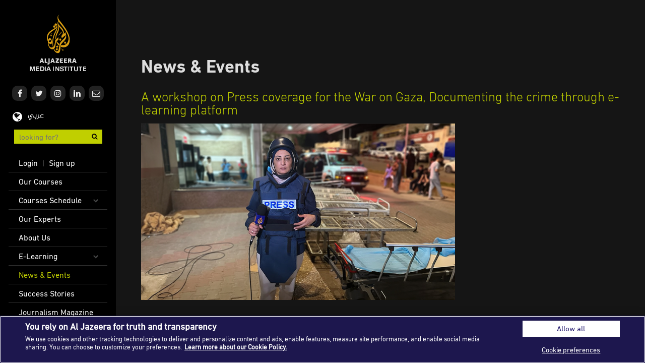

--- FILE ---
content_type: text/html; charset=UTF-8
request_url: https://institute.aljazeera.net/en/news/workshop-press-coverage-war-gaza-documenting-crime-through-e-learning-platform
body_size: 8431
content:
<!DOCTYPE html>
<html  lang="en" dir="ltr" prefix="og: https://ogp.me/ns#" class="ajax-content flexbox flexboxlegacy rgba multiplebgs backgroundsize borderradius boxshadow textshadow opacity cssgradients csstransforms csstransforms3d csstransitions generatedcontent svg inlinesvg">
  <head>
    <meta charset="utf-8" />
<script async src="/sites/default/files/google_analytics/gtag.js?t93i0f"></script>
<script>window.dataLayer = window.dataLayer || [];function gtag(){dataLayer.push(arguments)};gtag("js", new Date());gtag("set", "developer_id.dMDhkMT", true);gtag("config", "G-D7PRH37LB0", {"groups":"default","link_attribution":true,"allow_ad_personalization_signals":false,"page_location":location.pathname + location.search + location.hash});</script>
<link rel="canonical" href="https://institute.aljazeera.net/en/news/workshop-press-coverage-war-gaza-documenting-crime-through-e-learning-platform" />
<meta name="description" content="Aljazeera e-learning platform held a two-days training workshop (on third and fourth of April) titled, &quot;Press Coverage for the War on Gaza... Documenting the Crime&quot;, presented by Aljazeera correspondent in Palestine, Heba Akileh." />
<meta name="keywords" content="Technical Operation, TV and Radio Journalism, Digital Media, Photography and Creativity skills, Design Skills, Communication &amp; Public Relations, Media Skills, Diploma, Youth Courses, Management and Leadership Skills" />
<meta property="og:site_name" content="Al Jazeera Media Institute" />
<meta property="og:title" content="A workshop on Press coverage for the War on Gaza, Documenting the crime through e-learning platform | Al Jazeera Media Institute" />
<meta property="og:description" content="Aljazeera e-learning platform held a two-days training workshop (on third and fourth of April) titled, &quot;Press Coverage for the War on Gaza... Documenting the Crime&quot;, presented by Aljazeera correspondent in Palestine, Heba Akileh." />
<meta property="og:image" content="https://institute.aljazeera.net/sites/default/files/2024/%D9%88%D8%B1%D8%B4%D8%A9%20%D8%A7%D9%84%D8%AA%D8%B9%D9%84%D9%8A%D9%85%20%D8%A7%D9%84%D8%A7%D9%84%D9%83%D8%AA%D8%B1%D9%88%D9%86%D9%8A%20-%20%D9%87%D8%A8%D9%87.jpg" />
<meta name="Generator" content="Drupal 9 (https://www.drupal.org)" />
<meta name="MobileOptimized" content="width" />
<meta name="HandheldFriendly" content="true" />
<meta name="viewport" content="width=device-width, initial-scale=1.0" />
<link rel="icon" href="/themes/custom/institute/favicon.ico" type="image/vnd.microsoft.icon" />
<link rel="alternate" hreflang="en" href="https://institute.aljazeera.net/en/news/workshop-press-coverage-war-gaza-documenting-crime-through-e-learning-platform" />
<link rel="alternate" hreflang="ar" href="https://institute.aljazeera.net/ar/news/%D9%88%D8%B1%D8%B4%D8%A9-%D8%A7%D9%84%D8%AA%D8%BA%D8%B7%D9%8A%D8%A9-%D8%A7%D9%84%D8%B5%D8%AD%D9%81%D9%8A%D8%A9-%D9%84%D9%84%D8%AD%D8%B1%D8%A8-%D8%B9%D9%84%D9%89-%D8%BA%D8%B2%D8%A9-%D8%AA%D9%88%D8%AB%D9%8A%D9%82-%D8%A7%D9%84%D8%AC%D8%B1%D9%8A%D9%85%D8%A9-%D8%B9%D8%A8%D8%B1-%D9%85%D9%86%D8%B5%D8%A9-%D8%A7%D9%84%D8%AA%D8%B9%D9%84%D9%8A%D9%85-%D8%A7%D9%84%D8%A5%D9%84%D9%83%D8%AA%D8%B1%D9%88%D9%86%D9%8A" />

    <title>A workshop on Press coverage for the War on Gaza, Documenting the crime through e-learning platform | Al Jazeera Media Institute</title>
    <link rel="stylesheet" media="all" href="/core/modules/system/css/components/align.module.css?t93i0f" />
<link rel="stylesheet" media="all" href="/core/modules/system/css/components/fieldgroup.module.css?t93i0f" />
<link rel="stylesheet" media="all" href="/core/modules/system/css/components/container-inline.module.css?t93i0f" />
<link rel="stylesheet" media="all" href="/core/modules/system/css/components/clearfix.module.css?t93i0f" />
<link rel="stylesheet" media="all" href="/core/modules/system/css/components/details.module.css?t93i0f" />
<link rel="stylesheet" media="all" href="/core/modules/system/css/components/hidden.module.css?t93i0f" />
<link rel="stylesheet" media="all" href="/core/modules/system/css/components/item-list.module.css?t93i0f" />
<link rel="stylesheet" media="all" href="/core/modules/system/css/components/js.module.css?t93i0f" />
<link rel="stylesheet" media="all" href="/core/modules/system/css/components/nowrap.module.css?t93i0f" />
<link rel="stylesheet" media="all" href="/core/modules/system/css/components/position-container.module.css?t93i0f" />
<link rel="stylesheet" media="all" href="/core/modules/system/css/components/progress.module.css?t93i0f" />
<link rel="stylesheet" media="all" href="/core/modules/system/css/components/reset-appearance.module.css?t93i0f" />
<link rel="stylesheet" media="all" href="/core/modules/system/css/components/resize.module.css?t93i0f" />
<link rel="stylesheet" media="all" href="/core/modules/system/css/components/sticky-header.module.css?t93i0f" />
<link rel="stylesheet" media="all" href="/core/modules/system/css/components/system-status-counter.css?t93i0f" />
<link rel="stylesheet" media="all" href="/core/modules/system/css/components/system-status-report-counters.css?t93i0f" />
<link rel="stylesheet" media="all" href="/core/modules/system/css/components/system-status-report-general-info.css?t93i0f" />
<link rel="stylesheet" media="all" href="/core/modules/system/css/components/tablesort.module.css?t93i0f" />
<link rel="stylesheet" media="all" href="/core/modules/system/css/components/tree-child.module.css?t93i0f" />
<link rel="stylesheet" media="all" href="/core/modules/views/css/views.module.css?t93i0f" />
<link rel="stylesheet" media="all" href="https://cdn.jsdelivr.net/npm/bootstrap@3.4.0/dist/css/bootstrap.css" integrity="sha256-nYMEGgZzm5928ai7qhBYU1koms5xghTtr48DI05mKUI=" crossorigin="anonymous" />
<link rel="stylesheet" media="all" href="https://cdn.jsdelivr.net/npm/@unicorn-fail/drupal-bootstrap-styles@0.0.2/dist/3.4.0/8.x-3.x/drupal-bootstrap.css" integrity="sha512-j4mdyNbQqqp+6Q/HtootpbGoc2ZX0C/ktbXnauPFEz7A457PB6le79qasOBVcrSrOBtGAm0aVU2SOKFzBl6RhA==" crossorigin="anonymous" />
<link rel="stylesheet" media="all" href="/themes/custom/institute/css/font-awesome.min.css?t93i0f" />
<link rel="stylesheet" media="all" href="/themes/custom/institute/css/reset.css?t93i0f" />
<link rel="stylesheet" media="all" href="/themes/custom/institute/css/styles.css?t93i0f" />
<link rel="stylesheet" media="all" href="/themes/custom/institute/css/custom.css?t93i0f" />
<link rel="stylesheet" media="all" href="/themes/custom/institute/css/responsive.css?t93i0f" />
<link rel="stylesheet" media="all" href="/themes/custom/institute/css/institute.css?t93i0f" />
<link rel="stylesheet" media="print" href="/themes/custom/institute/css/print.css?t93i0f" />
<link rel="stylesheet" media="all" href="/themes/custom/institute/css/slick/slick.css?t93i0f" />
<link rel="stylesheet" media="all" href="/themes/custom/institute/css/slick/slick-theme.css?t93i0f" />
<link rel="stylesheet" media="all" href="/themes/custom/institute/css/custom.slick.css?t93i0f" />

    
      
    <!-- Cookies Consent Notice start -->
    <script type="text/javascript" src="https://cdn.cookielaw.org/consent/061c53c7-a7ad-4dd6-88a7-0ed18d389df0/OtAutoBlock.js" ></script>
    <script src="https://cdn.cookielaw.org/scripttemplates/otSDKStub.js" data-document-language="true" type="text/javascript" charset="UTF-8" data-domain-script="061c53c7-a7ad-4dd6-88a7-0ed18d389df0" ></script>
    <script type="text/javascript">
    function OptanonWrapper() { }
    </script>
    <!-- Cookies Consent Notice end -->

    <!-- Meta Pixel Code -->
    <script>
    !function(f,b,e,v,n,t,s)
    {if(f.fbq)return;n=f.fbq=function(){n.callMethod?
    n.callMethod.apply(n,arguments):n.queue.push(arguments)};
    if(!f._fbq)f._fbq=n;n.push=n;n.loaded=!0;n.version='2.0';
    n.queue=[];t=b.createElement(e);t.async=!0;
    t.src=v;s=b.getElementsByTagName(e)[0];
    s.parentNode.insertBefore(t,s)}(window, document,'script',
    'https://connect.facebook.net/en_US/fbevents.js');
    fbq('init', '820610536220794');
    fbq('track', 'PageView');
    </script>
    <noscript><img height="1" width="1" style="display:none"
    src="https://www.facebook.com/tr?id=820610536220794&ev=PageView&noscript=1"
    /></noscript>
    <!-- End Meta Pixel Code -->

    <!-- Adroll script start -->
    <script type="text/javascript">
        adroll_adv_id = "XDKSDFBKFBFGND5NJC7XXG";
        adroll_pix_id = "MKLH66FNWBDXNMIU2HNHUG";
        adroll_version = "2.0";

        (function(w, d, e, o, a) {
            w.__adroll_loaded = true;
            w.adroll = w.adroll || [];
            w.adroll.f = [ 'setProperties', 'identify', 'track', 'identify_email' ];
            var roundtripUrl = "https://s.adroll.com/j/" + adroll_adv_id
                    + "/roundtrip.js";
            for (a = 0; a < w.adroll.f.length; a++) {
                w.adroll[w.adroll.f[a]] = w.adroll[w.adroll.f[a]] || (function(n) {
                    return function() {
                        w.adroll.push([ n, arguments ])
                    }
                })(w.adroll.f[a])
            }

            e = d.createElement('script');
            o = d.getElementsByTagName('script')[0];
            e.async = 1;
            e.src = roundtripUrl;
            o.parentNode.insertBefore(e, o);
        })(window, document);
        adroll.track("pageView");
    </script>
    <!-- Adroll script end -->

  </head>
  <body class="not-front path-node page-node-type-news navbar-is-fixed-bottom has-glyphicons">
    <a href="#main-content" class="visually-hidden focusable skip-link">
      Skip to main content
    </a>
    
      <div class="dialog-off-canvas-main-canvas" data-off-canvas-main-canvas>
    <div class="wrapper">

                  <div class="region region-header">
    
  <!-- Branding - block start -->

      <h1 id="logo"><a href="/en" title="Home" rel="home">Al Jazeera Media Institute</a></h1>
    <div id="menu-button">
    <div class="cursor">
      <!-- mobile hamburger icon -->
      <div id="nav-button"> <span class="nav-bar"></span> <span class="nav-bar"></span> <span class="nav-bar"></span> </div>
    </div>
  </div>

  </div>

      
    <header id="navbar" class="navbar-banner" role="banner">
                                        <div class="region region-navigation">
    <section id="block-socialicons" class="block block-block-content block-block-content84275f1b-8df0-498d-9a68-7a014686898a clearfix">
  
    

      
            <div class="field field--name-body field--type-text-with-summary field--label-hidden field--item"><ul class="social-list clearfix">
<li> <a href="https://www.facebook.com/AJMinstitute" target="_blank" class="fb" tabindex="-1"><i class="fa fa-facebook"></i></a> </li>
<li> <a href="https://twitter.com/AJMinstitute" target="_blank" class="tw" tabindex="-1"><i class="fa fa-twitter"></i></a> </li>
<li> <a href="https://www.instagram.com/ajminstitute" target="_blank" class="ins" tabindex="-1"><i class="fa fa-instagram"></i></a> </li>
<li> <a href="https://www.linkedin.com/company/al-jazeera-media-institute" target="_blank" class="lin" tabindex="-1"><i class="fa fa-linkedin"></i></a> </li>
<li> <a href="/en/contact/address" class="env" tabindex="-1"><i class="fa fa-envelope-o"></i></a> </li>
</ul>
</div>
      
  </section>

<section class="language-switcher-language-url block block-language block-language-blocklanguage-interface clearfix" id="block-languageswitcher" role="navigation">
  
    

      
<!-- language switcher - block start -->

<div class="language"><div hreflang="en" data-drupal-link-system-path="node/2636" class="en is-active"><i class="fa fa-globe"></i> <span><a href="/en/news/workshop-press-coverage-war-gaza-documenting-crime-through-e-learning-platform" class="language-link is-active" hreflang="en" data-drupal-link-system-path="node/2636">English</a></span></div><div hreflang="ar" data-drupal-link-system-path="node/2636" class="ar"><i class="fa fa-globe"></i> <span><a href="/ar/news/%D9%88%D8%B1%D8%B4%D8%A9-%D8%A7%D9%84%D8%AA%D8%BA%D8%B7%D9%8A%D8%A9-%D8%A7%D9%84%D8%B5%D8%AD%D9%81%D9%8A%D8%A9-%D9%84%D9%84%D8%AD%D8%B1%D8%A8-%D8%B9%D9%84%D9%89-%D8%BA%D8%B2%D8%A9-%D8%AA%D9%88%D8%AB%D9%8A%D9%82-%D8%A7%D9%84%D8%AC%D8%B1%D9%8A%D9%85%D8%A9-%D8%B9%D8%A8%D8%B1-%D9%85%D9%86%D8%B5%D8%A9-%D8%A7%D9%84%D8%AA%D8%B9%D9%84%D9%8A%D9%85-%D8%A7%D9%84%D8%A5%D9%84%D9%83%D8%AA%D8%B1%D9%88%D9%86%D9%8A" class="language-link" hreflang="ar" data-drupal-link-system-path="node/2636">عربي</a></span></div></div>

  </section>


<!-- Search courses form start -->
<form action="/en/courses" method="get">
  <div class="search">
      <input type="text" class="search-term" name="Keyword" placeholder="looking for?" maxlength="128" required>
      <button type="submit" class="search-button">
        <i class="fa fa-search"></i>
      </button>
  </div>
</form>

<!-- User account menu - block start -->

<nav class="profile-nav" role="navigation" aria-labelledby="block-useraccountmenu-menu" id="block-useraccountmenu">
            <h2 class="sr-only" id="block-useraccountmenu-menu">User account menu</h2>

      <!-- start main nav -->

      <ul class="menu menu--account option-set clearfix">
                        <li class="login-singup">
         <a href="/en/account/login" data-drupal-link-system-path="account/login">Login</a> | <a href="/en/account/signup">Sign up</a>
                  </li>
        </ul>
  

  </nav>

<!-- Main menu - block start -->

<nav id="main-nav" role="navigation" aria-labelledby="block-institute-main-menu-menu" id="block-institute-main-menu">
            <h2 class="sr-only" id="block-institute-main-menu-menu">Main navigation</h2>

      
      <ul class="menu menu--main option-set clearfix">
                          <li>
          <a href="/en/courses" data-drupal-link-system-path="courses">Our Courses</a>
            
                  </li>
      
                        <li class="expanded dropdown">
        <a href="https://institute.aljazeera.net/sites/default/files/media/2024/time%20table%202025.pdf" class="sub-nav-toggle" data-toggle="dropdown">Courses Schedule</a>

                                <ul class="sub-nav hidden">
                          <li>
          <a href="https://institute.aljazeera.net/sites/default/files/media/2025/Arabic%20courses%202026.pdf">Courses in Arabic</a>
            
                  </li>
      
                          <li>
          <a href="https://institute.aljazeera.net/sites/default/files/media/2025/English%20courses%202026_1.pdf">Courses in English</a>
            
                  </li>
      
        </ul>
  
      
                  </li>
      
                          <li>
          <a href="/en/trainers" data-drupal-link-system-path="trainers">Our Experts</a>
            
                  </li>
      
                          <li>
          <a href="/en/about-us" data-drupal-link-system-path="node/17">About Us</a>
            
                  </li>
      
                        <li class="expanded dropdown">
        <a href="https://elearning.aljazeera.net/ar" class="sub-nav-toggle" data-toggle="dropdown">E-Learning</a>

                                <ul class="sub-nav hidden">
                          <li>
          <a href="https://elearning.aljazeera.net/ar">E-Training</a>
            
                  </li>
      
                          <li>
          <a href="http://learning.aljazeera.net/en">Learn Arabic</a>
            
                  </li>
      
        </ul>
  
      
                  </li>
      
                          <li class="active">
          <a href="/en/news" data-drupal-link-system-path="news">News &amp; Events</a>
            
                  </li>
      
                          <li>
          <a href="/en/stories" data-drupal-link-system-path="stories">Success Stories</a>
            
                  </li>
      
                          <li>
          <a href="/en/ajr" data-drupal-link-system-path="ajr">Journalism Magazine</a>
            
                  </li>
      
                          <li>
          <a href="/en/publications" data-drupal-link-system-path="publications">Publications</a>
            
                  </li>
      
                          <li>
          <a href="/en/media-tips" data-drupal-link-system-path="media-tips">Media Tips</a>
            
                  </li>
      
                          <li>
          <a href="/en/partnerships" data-drupal-link-system-path="partnerships">Partnerships</a>
            
                  </li>
      
                          <li class="item-left">
          <a href="/en/contact/address" data-drupal-link-system-path="contact/address">Contact Us</a>
            
            
                         <span>|</span> <a href="/en/faq" data-drupal-link-system-path="node/35">FAQ</a>
            
                  </li>
      
        </ul>
  

  </nav>

<div class="mobileapp">
  <a href="https://play.google.com/store/apps/details?id=com.aljazeera.ajmi&hl=en&gl=US" target="_blank" class="android">Android</a>
  <a href="https://apps.apple.com/us/app/ajm-institute/id1500572940" target="_blank" class="appstore">App Store</a>
</div>

<!-- Footer text -->
<div id="bottom-header"><p>2026 Al Jazeera Media Network.<br>All rights reserved.</p></div>

  </div>

                      </header>

  <div id="content" role="main" class="main-container js-quickedit-main-content">

                  <section class="dark wrap">

                                      <div class="highlighted">  <div class="region region-highlighted">
    <div data-drupal-messages-fallback class="hidden"></div>
    <h1 class="page-header">
<span>A workshop on Press coverage for the War on Gaza, Documenting the crime through e-learning platform</span>
</h1>


  </div>
</div>
                  
                
                          <a id="main-content"></a>
            <div class="region region-content">
      <article role="article" class="news full clearfix">

  
    

  
      <h1 class="page-header"><span>News & Events</span></h1>
    <h2 class="course-subtitle">
<span>A workshop on Press coverage for the War on Gaza, Documenting the crime through e-learning platform</span>
</h2>
    


  
  <div class="content row">
    <div class="col-xl-6 col-lg-8 col-md-12">
              
            <div class="field field--name-field-news-image field--type-image field--label-hidden field--item">  <img loading="lazy" src="/sites/default/files/2024/%D9%88%D8%B1%D8%B4%D8%A9%20%D8%A7%D9%84%D8%AA%D8%B9%D9%84%D9%8A%D9%85%20%D8%A7%D9%84%D8%A7%D9%84%D9%83%D8%AA%D8%B1%D9%88%D9%86%D9%8A%20-%20%D9%87%D8%A8%D9%87.jpg" width="1000" height="562" alt="" class="img-responsive" />

</div>
      
          </div>

    <!-- News Page - description area start -->
    <div class="col-xl-6 col-lg-8 col-md-12">
      
            <div class="field field--name-body field--type-text-with-summary field--label-hidden field--item"><p style="text-align:justify">&nbsp;</p>
<p style="text-align:justify"><strong>AJMI - Doha</strong></p>
<p>Aljazeera e-learning platform held a two-days training workshop (on third and fourth of April) titled, "Press Coverage for the War on Gaza... Documenting the Crime", presented by Aljazeera correspondent in Palestine, Heba Akileh.</p>
<p>Akila revealed, for the first time, details of stories that happened at the backstage coverage of Aljazeera and talked about events that she faced with colleagues working in Aljazeera bureau in Gaza and other journalists in the Strip. She pointed out that the scale of tragedy transmitted by the cameras is only a small fraction of the real anguish that people of Gaza are facing, criticizing the biased Western coverage of the Israeli narrative.</p>
<p>Akila stressed the need to humanize journalistic stories so that the viewer does not get used to images of killing and destruction as the war continues for more than six months, stressing that the deliberate Israeli targeting of journalists and their families in order to continue exterminating Palestinian people silently in the darkness without witnesses or documentation. She also devoted a special portion for the situation of women journalists focused on "What does it mean to be a field journalist in Gaza?" where she explained suffering of female journalists in general, and female journalist mothers in particular, such as lack of privacy and many other impacts of the war on them.</p>
<p>On the first day of the workshop, Akila revealed that she was seriously ill and forced to leave Gaza Strip, due to the lack of required health care in Gaza hospitals as a result of Israeli aggression. She also devoted a part of the workshop to interact with the followers, where they focused largely on the situation in Gaza Strip and how to convey the real event to a wider public.</p>
<p>On the second day of the workshop, Aljazeera correspondent in Palestine, Heba Akileh, explained her displacement journey in Gaza Strip, and also talked about the martyrdom of colleague Samer Abu Daqqa, and deliberate targeting of families of the rest of her colleague journalists, stressing that the impact of targeting families of journalists multiplies the pains of a journalist and puts him into a difficult psychological situation that doesn’t disappear over time.</p>
<p>The workshop concluded by providing advice to journalists on how to prepare for field coverage, dealing with sources and on-air updating of information, and how to deal with various difficult circumstances and situations, especially logistic problems such as power outages and communications and the Internet interruptions.</p>
</div>
      
    </div>
  </div>

</article>


  </div>

        
      </section>

                              <section>
              <div class="region region-content-bottom">
    <section class="views-element-container block block-views block-views-blocknews-more-items-block-1 clearfix" id="block-views-block-news-more-items-block-1">
  
      <h2 class="block-title">More News Items</h2>
    

      <div class="form-group"><div class="row view view-news-more-items view-id-news_more_items view-display-id-block_1 js-view-dom-id-22c0af04660c9bfd1fe46cb1f5f68bc3da2ab3f6da8637545ee707153209f4a6">
  
    
      
      <div class="view-content">
      <div data-drupal-views-infinite-scroll-content-wrapper class="views-infinite-scroll-content-wrapper clearfix form-group">    <div>
<div class="col-md-3 col-sm-6 col-xs-12">
   <div class="event-card more-news">
     <div class="event-img-block">
               <a href="/en/news/al-jazeera-media-institute%E2%80%99s-e-learning-platform-achieves-23-growth-and-expands-its" hreflang="en"><img loading="lazy" src="/sites/default/files/2026/website.png" width="1000" height="562" alt="" class="img-responsive" />
</a>

          	</div>
 			<div class="event-body">
				<h5 class="event-title"><a href="/en/news/al-jazeera-media-institute%E2%80%99s-e-learning-platform-achieves-23-growth-and-expands-its" hreflang="en">Al Jazeera Media Institute’s E-Learning Platform achieves 23% growth and expands its specialized programs</a></h5>
 			</div>
    </div>
  </div>
</div>
        <div>
<div class="col-md-3 col-sm-6 col-xs-12">
   <div class="event-card more-news">
     <div class="event-img-block">
               <a href="/en/news/ajmi-launches-interactive-program-titled-writing-digital-video" hreflang="en"><img loading="lazy" src="/sites/default/files/2026/2.jpg" width="1600" height="900" alt="" class="img-responsive" />
</a>

          	</div>
 			<div class="event-body">
				<h5 class="event-title"><a href="/en/news/ajmi-launches-interactive-program-titled-writing-digital-video" hreflang="en">AJMI launches an interactive program titled: Writing for Digital Video</a></h5>
 			</div>
    </div>
  </div>
</div>
    <div class="clearfix visible-md visible-sm"></div>        <div>
<div class="col-md-3 col-sm-6 col-xs-12">
   <div class="event-card more-news">
     <div class="event-img-block">
               <a href="/en/news/february-courses-ajmi-specialized-programs-artificial-intelligence-and-modern-media-skills" hreflang="en"><img loading="lazy" src="/sites/default/files/2026/AJ%20MI.jpg" width="1000" height="562" alt="" class="img-responsive" />
</a>

          	</div>
 			<div class="event-body">
				<h5 class="event-title"><a href="/en/news/february-courses-ajmi-specialized-programs-artificial-intelligence-and-modern-media-skills" hreflang="en">February courses at AJMI: Specialized programs in Artificial Intelligence and Modern media skills</a></h5>
 			</div>
    </div>
  </div>
</div>
        <div>
<div class="col-md-3 col-sm-6 col-xs-12">
   <div class="event-card more-news">
     <div class="event-img-block">
               <a href="/en/news/al-jazeera-ambassadors-program-expands-its-training-impact-182-courses-and-3850-trainees" hreflang="en"><img loading="lazy" src="/sites/default/files/2026/%D8%B3%D9%81%D8%B1%D8%A7%D8%A1%20%D8%A7%D9%84%D8%AC%D8%B2%D9%8A%D8%B1%D8%A9%20.jpg" width="1000" height="562" alt="" class="img-responsive" />
</a>

          	</div>
 			<div class="event-body">
				<h5 class="event-title"><a href="/en/news/al-jazeera-ambassadors-program-expands-its-training-impact-182-courses-and-3850-trainees" hreflang="en">Al Jazeera Ambassadors Program expands its training impact with 182 courses and 3,850 trainees</a></h5>
 			</div>
    </div>
  </div>
</div>
    <div class="clearfix visible-md visible-sm"></div>      <div class="clearfix visible-lg"></div>      <div>
<div class="col-md-3 col-sm-6 col-xs-12">
   <div class="event-card more-news">
     <div class="event-img-block">
               <a href="/en/news/58-young-trainees-complete-six-courses-during-last-december" hreflang="en"><img loading="lazy" src="/sites/default/files/2026/youth%20-%20course.jpg" width="1000" height="562" alt="" class="img-responsive" />
</a>

          	</div>
 			<div class="event-body">
				<h5 class="event-title"><a href="/en/news/58-young-trainees-complete-six-courses-during-last-december" hreflang="en">58 Young trainees complete six courses during last December</a></h5>
 			</div>
    </div>
  </div>
</div>
        <div>
<div class="col-md-3 col-sm-6 col-xs-12">
   <div class="event-card more-news">
     <div class="event-img-block">
               <a href="/en/news/new-al-jazeera-media-institute-%E2%80%9Cproducing-podcast-short-audio-stories%E2%80%9D" hreflang="en"><img loading="lazy" src="/sites/default/files/2026/%D8%A8%D9%88%D8%AF%D9%83%D8%A7%D8%B3%D9%80%D9%80%D9%80%D8%AA.jpg" width="3072" height="1728" alt="" class="img-responsive" />
</a>

          	</div>
 			<div class="event-body">
				<h5 class="event-title"><a href="/en/news/new-al-jazeera-media-institute-%E2%80%9Cproducing-podcast-short-audio-stories%E2%80%9D" hreflang="en">New at Al Jazeera Media Institute, “Producing podcast short audio stories” </a></h5>
 			</div>
    </div>
  </div>
</div>
    <div class="clearfix visible-md visible-sm"></div>        <div>
<div class="col-md-3 col-sm-6 col-xs-12">
   <div class="event-card more-news">
     <div class="event-img-block">
               <a href="/en/news/19-evening-media-workshops-ajmi-headquarters" hreflang="en"><img loading="lazy" src="/sites/default/files/2026/workshop%20-%202026.jpg" width="1000" height="562" alt="" class="img-responsive" />
</a>

          	</div>
 			<div class="event-body">
				<h5 class="event-title"><a href="/en/news/19-evening-media-workshops-ajmi-headquarters" hreflang="en">19 Evening media workshops at AJMI Headquarters</a></h5>
 			</div>
    </div>
  </div>
</div>
        <div>
<div class="col-md-3 col-sm-6 col-xs-12">
   <div class="event-card more-news">
     <div class="event-img-block">
               <a href="/en/news/al-jazeera-media-institute-publishes-feature-human-story-journalism-guide" hreflang="en"><img loading="lazy" src="/sites/default/files/2026/1000%20X%20562.jpg" width="1000" height="562" alt="" class="img-responsive" />
</a>

          	</div>
 			<div class="event-body">
				<h5 class="event-title"><a href="/en/news/al-jazeera-media-institute-publishes-feature-human-story-journalism-guide" hreflang="en">Al Jazeera Media Institute Publishes feature (Human story) Journalism Guide</a></h5>
 			</div>
    </div>
  </div>
</div>
    <div class="clearfix visible-md visible-sm"></div>      <div class="clearfix visible-lg"></div>  <div class="clearfix"></div>
</div>

    </div>
  
      
<ul class="js-pager__items pager" data-drupal-views-infinite-scroll-pager>
  <li class="pager__item">
    <a class="button" href="?page=1" title="Load more items" rel="next">Load More</a>
  </li>
</ul>

          </div>
</div>

  </section>


  </div>

          </section>
              
  </div>

</div>

  </div>

    
    <script type="application/json" data-drupal-selector="drupal-settings-json">{"path":{"baseUrl":"\/","scriptPath":null,"pathPrefix":"en\/","currentPath":"node\/2636","currentPathIsAdmin":false,"isFront":false,"currentLanguage":"en"},"pluralDelimiter":"\u0003","suppressDeprecationErrors":true,"ajaxPageState":{"libraries":"bootstrap\/tooltip,google_analytics\/google_analytics,institute\/bootstrap-scripts,institute\/global-styling,institute\/slick-styling,statistics\/drupal.statistics,system\/base,views\/views.module,views_infinite_scroll\/views-infinite-scroll","theme":"institute","theme_token":null},"ajaxTrustedUrl":[],"google_analytics":{"account":"G-D7PRH37LB0","trackOutbound":true,"trackMailto":true,"trackTel":true,"trackDownload":true,"trackDownloadExtensions":"7z|aac|arc|arj|asf|asx|avi|bin|csv|doc(x|m)?|dot(x|m)?|exe|flv|gif|gz|gzip|hqx|jar|jpe?g|js|mp(2|3|4|e?g)|mov(ie)?|msi|msp|pdf|phps|png|ppt(x|m)?|pot(x|m)?|pps(x|m)?|ppam|sld(x|m)?|thmx|qtm?|ra(m|r)?|sea|sit|tar|tgz|torrent|txt|wav|wma|wmv|wpd|xls(x|m|b)?|xlt(x|m)|xlam|xml|z|zip","trackUrlFragments":true},"bootstrap":{"forms_has_error_value_toggle":1,"modal_animation":1,"modal_backdrop":"true","modal_focus_input":1,"modal_keyboard":1,"modal_select_text":1,"modal_show":1,"modal_size":"","tooltip_enabled":1,"tooltip_animation":1,"tooltip_container":"body","tooltip_delay":"0","tooltip_html":0,"tooltip_placement":"auto left","tooltip_selector":"","tooltip_trigger":"hover"},"views":{"ajax_path":"\/en\/views\/ajax","ajaxViews":{"views_dom_id:22c0af04660c9bfd1fe46cb1f5f68bc3da2ab3f6da8637545ee707153209f4a6":{"view_name":"news_more_items","view_display_id":"block_1","view_args":"2636","view_path":"\/node\/2636","view_base_path":null,"view_dom_id":"22c0af04660c9bfd1fe46cb1f5f68bc3da2ab3f6da8637545ee707153209f4a6","pager_element":0}}},"statistics":{"data":{"nid":"2636"},"url":"\/core\/modules\/statistics\/statistics.php"},"user":{"uid":0,"permissionsHash":"36aad167a1dbebf794162953ee44f981e3847f1fab536eeaa3d89c2f02e6257c"}}</script>
<script src="/core/assets/vendor/jquery/jquery.min.js?v=3.6.3"></script>
<script src="/core/assets/vendor/underscore/underscore-min.js?v=1.13.6"></script>
<script src="/core/misc/polyfills/element.matches.js?v=9.5.2"></script>
<script src="/core/misc/polyfills/object.assign.js?v=9.5.2"></script>
<script src="/core/misc/polyfills/nodelist.foreach.js?v=9.5.2"></script>
<script src="/core/assets/vendor/css-escape/css.escape.js?v=1.5.1"></script>
<script src="/core/assets/vendor/es6-promise/es6-promise.auto.min.js?v=4.2.8"></script>
<script src="/core/assets/vendor/once/once.min.js?v=1.0.1"></script>
<script src="/core/assets/vendor/jquery-once/jquery.once.min.js?v=9.5.2"></script>
<script src="/core/misc/drupalSettingsLoader.js?v=9.5.2"></script>
<script src="/core/misc/drupal.js?v=9.5.2"></script>
<script src="/core/misc/drupal.init.js?v=9.5.2"></script>
<script src="/core/assets/vendor/tabbable/index.umd.min.js?v=5.3.3"></script>
<script src="/modules/contrib/google_analytics/js/google_analytics.js?v=9.5.2"></script>
<script src="https://cdn.jsdelivr.net/npm/bootstrap@3.4.0/dist/js/bootstrap.js" integrity="sha256-raWVVvrzKStnLPPfhRwJ0XwKQxtLqe5YHf2qBN17mG4=" crossorigin="anonymous"></script>
<script src="/themes/contrib/bootstrap/js/drupal.bootstrap.js?t93i0f"></script>
<script src="/themes/contrib/bootstrap/js/attributes.js?t93i0f"></script>
<script src="/themes/contrib/bootstrap/js/theme.js?t93i0f"></script>
<script src="/themes/custom/institute/js/institute.js?t93i0f"></script>
<script src="/themes/custom/institute/js/slick.js?t93i0f"></script>
<script src="/themes/custom/institute/js/slick_custom.js?t93i0f"></script>
<script src="/themes/contrib/bootstrap/js/tooltip.js?t93i0f"></script>
<script src="/core/misc/jquery.once.bc.js?v=9.5.2"></script>
<script src="/core/assets/vendor/jquery-form/jquery.form.min.js?v=4.3.0"></script>
<script src="/core/misc/progress.js?v=9.5.2"></script>
<script src="/themes/contrib/bootstrap/js/misc/progress.js?t93i0f"></script>
<script src="/core/assets/vendor/loadjs/loadjs.min.js?v=4.2.0"></script>
<script src="/core/misc/ajax.js?v=9.5.2"></script>
<script src="/themes/contrib/bootstrap/js/misc/ajax.js?t93i0f"></script>
<script src="/core/modules/views/js/base.js?v=9.5.2"></script>
<script src="/core/modules/views/js/ajax_view.js?v=9.5.2"></script>
<script src="/themes/contrib/bootstrap/js/modules/views/ajax_view.js?t93i0f"></script>
<script src="/core/misc/debounce.js?v=9.5.2"></script>
<script src="/modules/contrib/views_infinite_scroll/js/infinite-scroll.js?v=9.5.2"></script>
<script src="/core/modules/statistics/statistics.js?v=9.5.2"></script>

  </body>
</html>


--- FILE ---
content_type: text/css
request_url: https://institute.aljazeera.net/themes/custom/institute/css/styles.css?t93i0f
body_size: 6506
content:
@charset "utf-8";
@font-face {

    font-family: 'Al-Jazeera-Arabic';
    src: url('../fonts/Al-Jazeera-Arabic-Light.eot');
    src: url('../fonts/Al-Jazeera-Arabic-Light.eot?#iefix') format('embedded-opentype'),
        url('../fonts/Al-Jazeera-Arabic-Light.woff2') format('woff2'),
        url('../fonts/Al-Jazeera-Arabic-Light.woff') format('woff'),
        url('../fonts/Al-Jazeera-Arabic-Light.ttf') format('truetype'),
        url('../fonts/Al-Jazeera-Arabic-Light.svg#Al-Jazeera-Arabic-Light') format('svg');
    font-weight: 300;
    font-style: normal;
}

@font-face {
    font-family: 'Al-Jazeera-Arabic';
    src: url('../fonts/Al-Jazeera-Arabic-Regular.eot');
    src: url('../fonts/Al-Jazeera-Arabic-Regular.eot?#iefix') format('embedded-opentype'),
        url('../fonts/Al-Jazeera-Arabic-Regular.woff2') format('woff2'),
        url('../fonts/Al-Jazeera-Arabic-Regular.woff') format('woff'),
        url('../fonts/Al-Jazeera-Arabic-Regular.ttf') format('truetype'),
        url('../fonts/Al-Jazeera-Arabic-Regular.svg#Al-Jazeera-Arabic-Regular') format('svg');
    font-weight: normal;
    font-style: normal;
}

@font-face {
    font-family: 'Al-Jazeera-Arabic';
    src: url('../fonts/Al-Jazeera-Arabic-Heavy.eot');
    src: url('../fonts/Al-Jazeera-Arabic-Heavy.eot?#iefix') format('embedded-opentype'),
        url('../fonts/Al-Jazeera-Arabic-Heavy.woff2') format('woff2'),
        url('../fonts/Al-Jazeera-Arabic-Heavy.woff') format('woff'),
        url('../fonts/Al-Jazeera-Arabic-Heavy.ttf') format('truetype'),
        url('../fonts/Al-Jazeera-Arabic-Heavy.svg#Al-Jazeera-Arabic-Heavy') format('svg');
    font-weight: 900;
    font-style: normal;
}

@font-face {
    font-family: 'Al-Jazeera-Arabic';
    src: url('../fonts/Al-Jazeera-Arabic-Bold.eot');
    src: url('../fonts/Al-Jazeera-Arabic-Bold.eot?#iefix') format('embedded-opentype'),
        url('../fonts/Al-Jazeera-Arabic-Bold.woff2') format('woff2'),
        url('../fonts/Al-Jazeera-Arabic-Bold.woff') format('woff'),
        url('../fonts/Al-Jazeera-Arabic-Bold.ttf') format('truetype'),
        url('../fonts/Al-Jazeera-Arabic-Bold.svg#Al-Jazeera-Arabic-Bold') format('svg');
    font-weight: bold;
    font-style: normal;
}

@font-face {
    font-family: 'Al Jazeera-Latin 60 Demi';
    src: url('../fonts/AlJazeera-Latin-60DemiBold.eot');
    src: url('../fonts/AlJazeera-Latin-60DemiBold.eot?#iefix') format('embedded-opentype'),
        url('../fonts/AlJazeera-Latin-60DemiBold.woff2') format('woff2'),
        url('../fonts/AlJazeera-Latin-60DemiBold.woff') format('woff'),
        url('../fonts/AlJazeera-Latin-60DemiBold.ttf') format('truetype'),
        url('../fonts/AlJazeera-Latin-60DemiBold.svg#AlJazeera-Latin-60DemiBold') format('svg');
    font-weight: 600;
    font-style: normal;
}

@font-face {
    font-family: 'Al Jazeera-Latin 65 Semi';
    src: url('../fonts/AlJazeera-Latin-65SemiBold.eot');
    src: url('../fonts/AlJazeera-Latin-65SemiBold.eot?#iefix') format('embedded-opentype'),
        url('../fonts/AlJazeera-Latin-65SemiBold.woff2') format('woff2'),
        url('../fonts/AlJazeera-Latin-65SemiBold.woff') format('woff'),
        url('../fonts/AlJazeera-Latin-65SemiBold.ttf') format('truetype'),
        url('../fonts/AlJazeera-Latin-65SemiBold.svg#AlJazeera-Latin-65SemiBold') format('svg');
    font-weight: 600;
    font-style: normal;
}

@font-face {
    font-family: 'Al Jazeera-Latin 80 Extra';
    src: url('../fonts/AlJazeera-Latin-80ExtraBold.eot');
    src: url('../fonts/AlJazeera-Latin-80ExtraBold.eot?#iefix') format('embedded-opentype'),
        url('../fonts/AlJazeera-Latin-80ExtraBold.woff2') format('woff2'),
        url('../fonts/AlJazeera-Latin-80ExtraBold.woff') format('woff'),
        url('../fonts/AlJazeera-Latin-80ExtraBold.ttf') format('truetype'),
        url('../fonts/AlJazeera-Latin-80ExtraBold.svg#AlJazeera-Latin-80ExtraBold') format('svg');
    font-weight: 800;
    font-style: normal;
}

@font-face {
    font-family: 'Al Jazeera-Latin 50';
    src: url('../fonts/AlJazeera-Latin-50Medium.eot');
    src: url('../fonts/AlJazeera-Latin-50Medium.eot?#iefix') format('embedded-opentype'),
        url('../fonts/AlJazeera-Latin-50Medium.woff2') format('woff2'),
        url('../fonts/AlJazeera-Latin-50Medium.woff') format('woff'),
        url('../fonts/AlJazeera-Latin-50Medium.ttf') format('truetype'),
        url('../fonts/AlJazeera-Latin-50Medium.svg#AlJazeera-Latin-50Medium') format('svg');
    font-weight: 500;
    font-style: normal;
}

@font-face {
    font-family: 'Al Jazeera-Latin 100';
    src: url('../fonts/AlJazeera-Latin-100Heavy.eot');
    src: url('../fonts/AlJazeera-Latin-100Heavy.eot?#iefix') format('embedded-opentype'),
        url('../fonts/AlJazeera-Latin-100Heavy.woff2') format('woff2'),
        url('../fonts/AlJazeera-Latin-100Heavy.woff') format('woff'),
        url('../fonts/AlJazeera-Latin-100Heavy.ttf') format('truetype'),
        url('../fonts/AlJazeera-Latin-100Heavy.svg#AlJazeera-Latin-100Heavy') format('svg');
    font-weight: 900;
    font-style: normal;
}

@font-face {
    font-family: 'Al Jazeera-Latin 20 Ultra';
    src: url('../fonts/AlJazeera-Latin-20UltraThin.eot');
    src: url('../fonts/AlJazeera-Latin-20UltraThin.eot?#iefix') format('embedded-opentype'),
        url('../fonts/AlJazeera-Latin-20UltraThin.woff2') format('woff2'),
        url('../fonts/AlJazeera-Latin-20UltraThin.woff') format('woff'),
        url('../fonts/AlJazeera-Latin-20UltraThin.ttf') format('truetype'),
        url('../fonts/AlJazeera-Latin-20UltraThin.svg#AlJazeera-Latin-20UltraThin') format('svg');
    font-weight: 100;
    font-style: normal;
}

@font-face {
    font-family: 'Al Jazeera-Latin 70';
    src: url('../fonts/AlJazeera-Latin-70Bold.eot');
    src: url('../fonts/AlJazeera-Latin-70Bold.eot?#iefix') format('embedded-opentype'),
        url('../fonts/AlJazeera-Latin-70Bold.woff2') format('woff2'),
        url('../fonts/AlJazeera-Latin-70Bold.woff') format('woff'),
        url('../fonts/AlJazeera-Latin-70Bold.ttf') format('truetype'),
        url('../fonts/AlJazeera-Latin-70Bold.svg#AlJazeera-Latin-70Bold') format('svg');
    font-weight: bold;
    font-style: normal;
}

@font-face {
    font-family: 'Al Jazeera-Latin 75 Ultra';
    src: url('../fonts/AlJazeera-Latin-75UltraBold.eot');
    src: url('../fonts/AlJazeera-Latin-75UltraBold.eot?#iefix') format('embedded-opentype'),
        url('../fonts/AlJazeera-Latin-75UltraBold.woff2') format('woff2'),
        url('../fonts/AlJazeera-Latin-75UltraBold.woff') format('woff'),
        url('../fonts/AlJazeera-Latin-75UltraBold.ttf') format('truetype'),
        url('../fonts/AlJazeera-Latin-75UltraBold.svg#AlJazeera-Latin-75UltraBold') format('svg');
    font-weight: 800;
    font-style: normal;
}

@font-face {
    font-family: 'Al Jazeera-Latin 120 Ex';
    src: url('../fonts/AlJazeera-Latin-120ExtraHeavy.eot');
    src: url('../fonts/AlJazeera-Latin-120ExtraHeavy.eot?#iefix') format('embedded-opentype'),
        url('../fonts/AlJazeera-Latin-120ExtraHeavy.woff2') format('woff2'),
        url('../fonts/AlJazeera-Latin-120ExtraHeavy.woff') format('woff'),
        url('../fonts/AlJazeera-Latin-120ExtraHeavy.ttf') format('truetype'),
        url('../fonts/AlJazeera-Latin-120ExtraHeavy.svg#AlJazeera-Latin-120ExtraHeavy') format('svg');
    font-weight: 900;
    font-style: normal;
}

@font-face {
    font-family: 'Al Jazeera-Latin 22';
    src: url('../fonts/AlJazeera-Latin-22Thin.eot');
    src: url('../fonts/AlJazeera-Latin-22Thin.eot?#iefix') format('embedded-opentype'),
        url('../fonts/AlJazeera-Latin-22Thin.woff2') format('woff2'),
        url('../fonts/AlJazeera-Latin-22Thin.woff') format('woff'),
        url('../fonts/AlJazeera-Latin-22Thin.ttf') format('truetype'),
        url('../fonts/AlJazeera-Latin-22Thin.svg#AlJazeera-Latin-22Thin') format('svg');
    font-weight: 100;
    font-style: normal;
}

@font-face {
    font-family: 'Al Jazeera-Latin 30';
    src: url('../fonts/AlJazeera-Latin-30Light.eot');
    src: url('../fonts/AlJazeera-Latin-30Light.eot?#iefix') format('embedded-opentype'),
        url('../fonts/AlJazeera-Latin-30Light.woff2') format('woff2'),
        url('../fonts/AlJazeera-Latin-30Light.woff') format('woff'),
        url('../fonts/AlJazeera-Latin-30Light.ttf') format('truetype'),
        url('../fonts/AlJazeera-Latin-30Light.svg#AlJazeera-Latin-30Light') format('svg');
    font-weight: 300;
    font-style: normal;
}

@font-face {
    font-family: 'Al Jazeera-Latin 40';
    src: url('../fonts/AlJazeera-Latin-40Regular.eot');
    src: url('../fonts/AlJazeera-Latin-40Regular.eot?#iefix') format('embedded-opentype'),
        url('../fonts/AlJazeera-Latin-40Regular.woff2') format('woff2'),
        url('../fonts/AlJazeera-Latin-40Regular.woff') format('woff'),
        url('../fonts/AlJazeera-Latin-40Regular.ttf') format('truetype'),
        url('../fonts/AlJazeera-Latin-40Regular.svg#AlJazeera-Latin-40Regular') format('svg');
    font-weight: normal;
    font-style: normal;
}

@font-face {
    font-family: 'Al Jazeera-Latin 90';
    src: url('../fonts/AlJazeera-Latin-90Black.eot');
    src: url('../fonts/AlJazeera-Latin-90Black.eot?#iefix') format('embedded-opentype'),
        url('../fonts/AlJazeera-Latin-90Black.woff2') format('woff2'),
        url('../fonts/AlJazeera-Latin-90Black.woff') format('woff'),
        url('../fonts/AlJazeera-Latin-90Black.ttf') format('truetype'),
        url('../fonts/AlJazeera-Latin-90Black.svg#AlJazeera-Latin-90Black') format('svg');
    font-weight: 900;
    font-style: normal;
}

@font-face {
    font-family: 'Al Jazeera-Latin 110 Ultra';
    src: url('../fonts/AlJazeera-Latin-110UltraHeavy.eot');
    src: url('../fonts/AlJazeera-Latin-110UltraHeavy.eot?#iefix') format('embedded-opentype'),
        url('../fonts/AlJazeera-Latin-110UltraHeavy.woff2') format('woff2'),
        url('../fonts/AlJazeera-Latin-110UltraHeavy.woff') format('woff'),
        url('../fonts/AlJazeera-Latin-110UltraHeavy.ttf') format('truetype'),
        url('../fonts/AlJazeera-Latin-110UltraHeavy.svg#AlJazeera-Latin-110UltraHeavy') format('svg');
    font-weight: 900;
    font-style: normal;
}

@font-face {
    font-family: 'Al Jazeera-Latin 25 Ultra';
    src: url('../fonts/AlJazeera-Latin-25UltraLight.eot');
    src: url('../fonts/AlJazeera-Latin-25UltraLight.eot?#iefix') format('embedded-opentype'),
        url('../fonts/AlJazeera-Latin-25UltraLight.woff2') format('woff2'),
        url('../fonts/AlJazeera-Latin-25UltraLight.woff') format('woff'),
        url('../fonts/AlJazeera-Latin-25UltraLight.ttf') format('truetype'),
        url('../fonts/AlJazeera-Latin-25UltraLight.svg#AlJazeera-Latin-25UltraLight') format('svg');
    font-weight: 200;
    font-style: normal;
}

.clear {
	clear: both;
}
.clearfix:after {
	content: ".";
	display: block;
	height: 0;
	clear: both;
	visibility: hidden;
}
/* ----- clear fix for floats ----- */
.clearfix {
	display: inline-block;
}
* html .clearfix {
	height: 1%;
}/* hides clearfix from IE-mac */
.clearfix {
	display: block;
}/* end hide from IE-mac */
.alignleft {
	float: left;
}
.alignright {
	float: right;
}
.aligncenter {
	margin: 0 auto;
	display: inline-block;
}
.alignnone {
	clear: both;
	font-size: 0;
	line-height: 0;
	margin: 0;
	padding: 0;
	border: 0;
	height: 0;
	width: 0;
}
.centered {
	text-align: center;
}
.hidden {
	display: none;
	visibility: hidden;
}
/* Preventing font-rendering switches during CSS transitions inside Flexslider for Safari and Chrome under MacOSX */
*, *:before, *:after {
	-webkit-font-smoothing: antialiased;
}
.flexslider {
	-webkit-transform: translateZ(0px);
}

/* Typography */
html {
	-webkit-overflow-scrolling: touch;
	overflow-x: hidden;
	overflow: -moz-scrollbars-vertical;
	overflow-y: scroll;
	height: 100%;
}
body {
	font-size: 15px;
	font-family: "Al Jazeera-Latin 40","Helvetica", "Helvetica Neue", "Arial", sans-serif;
	color: #555;
	-webkit-text-size-adjust: 100%;
	-moz-osx-font-smoothing: grayscale;
	-webkit-font-smoothing: antialiased;
	background-color: #000;
}
a {
	-webkit-transition: all 0.2s ease 0s;
	transition: all 0.2s ease 0s;
}
a, a:hover, a:focus {
	color: #2b2b2b;
	text-decoration: none;
	outline: 0;
}
*, *:after, *:before {
	-webkit-box-sizing: border-box;
	-moz-box-sizing: border-box;
	box-sizing: border-box;
	padding: 0;
	margin: 0;
	text-rendering: optimizeLegibility;
	outline: 0;
}
*:focus, *:after:focus, *:before:focus {
outline: 0;
}
p {
	line-height: 1.5;
	font-size: 15px;
	padding: 0;
	-webkit-transition: all 0.2s ease 0s;
	transition: all 0.2s ease 0s;
	position: relative;
}
p a {
	text-decoration: underline;
}
p a:hover {
	text-decoration: underline;
	color: #555;
}
a p {
	color: #555;
}
p.small {

	font-size: 11px !important;
	text-transform: uppercase;
	font-family: 'Al Jazeera-Latin 60 Demi';
	color: #888;
	letter-spacing: 1px;
}
p.lefted, .lefted p {
	text-align: left
}
p.large {
	font-size: 20px;
	margin-left: auto;
	margin-right: auto;
}
.info-box-content p.large {
	max-width: 474px;
}
.extra-padding-top {
	padding-top: 10px;
}
.extra-padding-left {
	padding-left: 40px;
}
.padding {
	padding-left: 3px;
	padding-right: 3px;
}
span.small {
	display: block;
	padding-bottom: 3px;
}
blockquote {
	border: 0;
	font-style: italic;
	position: relative;
	margin: 60px 0 20px;
	font-size: 22px;
	color: #ddd !important;
	padding: 10px 20px;
}
blockquote::before {
	content: "“" !important;
	position: absolute;
	display: block;
	font-size: 46px;
	left: 0;
	top: -20px;
	width: 50px;
	margin-left: -4px;
	color: #c0cf00;
	letter-spacing: 0.1em;
}
[dir="rtl"] blockquote::before {
	content: "”" !important;left: auto;right: 0;margin-right: -4px;
}
blockquote::after {
	content: "”" !important;
	position: absolute;
	display: block;
	font-size: 46px;
	right: 0;
	bottom: -16px;
	width: 50px;
	margin-right: -4px;
	color: #c0cf00;
	letter-spacing: 0.1em;
}
[dir="rtl"] blockquote::after {
	content: "“" !important;right: auto;left: 0;margin-left: -4px;
}
blockquote footer {
	font-style: normal;
	color: #888;
	letter-spacing: 0;
	font-weight: 400;
	font-size: 13px;
	position: absolute;
	left: 50px;
	top: -42px;
}
.button {
	border-radius: 30px;
	border: 1px solid #000;
	padding: 10px 25px 0px;
	line-height: 1;
	height: 36px;
	display: inline-block;
	margin-bottom: 10px;
	margin-top: 20px;
	font-size: 11px !important;
	text-transform: uppercase;
	font-family: 'Al Jazeera-Latin 65 Semi';
	letter-spacing: 1px;
	color: #fff;
	background: #000;
}
.button:hover {
	color: #fff;
	background: rgba(0,0,0,0.85);
}
.centered .button {
	margin-left: 10px;
	margin-right: 10px;
}
.client {
	width: 100%;
	border: 0;
	padding: 0px;
	position: relative;
	opacity: 0.35;
	-webkit-transition: all 0.2s ease 0s;
	transition: all 0.2s ease 0s;
	cursor: pointer
}
.col-lg-12 .client, .col-lg-10 .client {
	width: 16.666%;
	padding: 0 10px;
	float: left;
}
.client:hover, .client.no-link {
	opacity: 1;
	-webkit-transition: all 0.2s ease 0s;
	transition: all 0.2s ease 0s;
	cursor: default
}
/* End Typography */


/* Headings */
h1#logo {
	display: block;
	position: fixed;
	margin: 0 auto;
	z-index: 501;
	left: 0;
	width: 230px;
	text-align: center;
	top: 25px;
}
h1#logo a {
    display: inline-block;
    background: url('../media/AJMI logo_en.svg?ver=1.1.0') center no-repeat;
    background-size: 131px 121px;
    width: 195px;
    height: 121px;
    text-indent: -9999px;
}
.hentry h1, h2, h3, h4, h5 {
	line-height: 1.3;
	color: #2b2b2b;
	font-family: 'Al Jazeera-Latin 65 Semi';
	display: block;
	position: relative;
}
h2 {
	font-size: 48px;
	line-height: 60px;
	letter-spacing: -2px;
	margin-top: -5px;
	padding-bottom: 20px;
}
h2 strong {
	font-family: 'Al Jazeera-Latin 70';
	letter-spacing: -2px;
}
h3 {
	font-size: 36px;
	line-height: 1.2;
	letter-spacing: -1px;
}
h4 {
	font-size: 24px;
	line-height: 1.25;
	letter-spacing: -0.5px;
}
h5 {
	font-size: 18px;
}
h5 i, h4 i, h3 i, h2 i {
    font-family: 'Al Jazeera-Latin 65 Semi';
	font-style: italic;
}
.header {
	margin-top: 0px;
}
.lone-header {
	margin-top: -10px;
}
.more-margin {
	margin-top: 20px;
}
/* End Headings */


/* Main Nav */
#menu-button {
	display: none;
	height: auto;
	position: fixed;
	-webkit-tap-highlight-color: rgba(0, 0, 0, 0);
	z-index: 1001;
	left: 0;
	top: 0;
    background: transparent;
}
#menu-button .cursor {
	display: block;
	height: 70px;
	cursor: pointer;
	padding: 25px;
}
#nav-button {
	display: inline-block;
	width: 20px;
	margin: 0;
	-webkit-tap-highlight-color: rgba(0, 0, 0, 0);
}
.nav-bar {
	background-color: #555;
	border-radius: 1px;
	display: block;
	width: 20px;
	height: 3px;
	margin: 0px auto 5px;
}
#main-nav {
	position: relative;
	_padding: 24px 44px 20px 44px;
	width: 100%;
	text-align: left;
}

#main-nav a {
	text-decoration: none;
    color: #fff;
    font-size: 16px;
    font-family: 'Al Jazeera-Latin 40';
    position: relative;
    width: 100%;
    border-bottom: 1px solid #2f2f2f;
    display: block;
    padding: 10px 20px;
}
#main-nav a span {
	font-size: 10px !important;
	position: relative;
	top: 1px;
	float: right;
}
#main-nav ul li.active:not(.item-left) a,
#main-nav > ul li > a.is-active, #main-nav > ul a.active, #main-nav > .additional-links .active > a, #main-nav > .additional-links a.active, #main-nav li a:hover, #options li a.current, #options li a.mixitup-control-active {
    color: #c0cf00;
}
#main-nav > ul > li > .sub-nav,
.profile-nav > ul > li > .sub-nav {
	padding: 10px 0;
	border-bottom: 2px solid #f0f0f0;
}
#main-nav > ul > li > .sub-nav > li > a,
.profile-nav > ul > li > .sub-nav > li > a {
	font-size: 14px;
	border: 0;
	padding: 6px 25px;
}
#main-nav li a.sub-nav-toggle:hover::before, #main-nav li a.sub-nav-toggle.active::before {
	opacity: 1;
}
#bottom-header {
	position: absolute;
	bottom: 15px;
	width: 100%;
	text-align: center;
	padding: 0 25px;
}
#bottom-header p.small {
	padding-top: 20px;
	color: #666;
	line-height: 1.9;
}
#bottom-header .social-list {
	border-bottom: 2px solid #f0f0f0;
}
#bottom-header p {
padding-top: 20px;
    color: #666;
    font-size: 11px;
    font-family: 'Al Jazeera-Latin 70';
}
/* End Main Nav */

/* Main Content */
#content {
	width: 100%;
	z-index: 55;
    position: relative;
	padding-left: 230px;
	z-index: 100;
}
.container {
	position: relative;
	margin: 0 auto;
}
#background-color {
	display: none;
}
.oldie #background-color {
	display: none;
}

.pushed-left #content, .pushed-left #header, .pushed-left #footer, .pushed-left #background-color, .pushed-left h1#logo {
	-webkit-transform: translate3d(230px, 0px, 0px);
	transform: translate3d(230px, 0px, 0px);
}
.pushed-left-alt #content, .pushed-left-alt #header, .pushed-left-alt #footer, .pushed-left-alt #background-color, .pushed-left-alt h1#logo .no-csstransforms3d .pushed-left #content, .no-csstransforms3d .pushed-left #header, .no-csstransforms3d .pushed-left #footer, .no-csstransforms3d .pushed-left h1#logo {
	-webkit-transform: translateX(230px);
	-ms-transform: translateX(230px);
	transform: translateX(230px);
}
#content, #header, #footer, .logo-wrapper, #background-color, h1#logo {
	-webkit-transition: -webkit-transform 0.33s cubic-bezier(0.33, 0, 0.2, 1) 0s;
	transition: transform 0.33s cubic-bezier(0.33, 0, 0.2, 1) 0s;
}
header.navbar-banner {
	position: fixed;
	top: 0;
	left: 0;
	width: 230px;
	z-index: 101;
	height: 100%;
	background: #000;
	padding-top: 160px;
	text-align: center;
    min-height: 900px;
    border-right: 1px solid rgba(78, 156, 52, 0.2);
}
#white-background {
	background: #fff;
	width: 230px;
	position: fixed;
	height: 100%;
	z-index: 98;
	top: 0;
}
#Container.padding-5 {
	margin: 5px;
	margin-top: 0;
	padding-top: 5px;
}
#Container .mix {
	display: none;
	margin: 0 !important;
	overflow: hidden
}
.full-height .container, .container.full-width, .full-width .col-lg-12 {
	width: 100%;
	padding-left: 0;
	padding-right: 0;
}
.full-height-wrapper {
	height: 100%;
	width: 100%;
	overflow: hidden;
}
.info-box-content {
	height: 100%;
	width: 100%;
	position: absolute;
	left: 0;
	top: 0;
}
.info-box-content .parent {
	height: 100%;
	width: 100%;
	text-align: center;
}
.info-box-content a {
	color: #fff !important;
}
.container.no-header {
	padding-top: 70px;
	padding-bottom: 70px;
}
.container.no-heading {
	padding-top: 100px;
}
.barrier {
	border-top: 1px solid #d8d8d8;
	height: 1px;
	width: 100%;
	position: relative;
	display: block;
}
#fixed-barrier {
	height: 100%;
	width: 1px;
	background: #d8d8d8;
	position: fixed;
	left: 215px;
	top: 0;
	z-index: 111;
}
.full-width, .padding-0 {
	z-index: 112;
	position: relative
}
.heading {
	padding-bottom: 35px;
}
/* End Main Content */

/* Background Images */
.height-500 {
	height: 500px;
}
.height-400 {
	height: 400px;
}
/* End Background Images */


/* Column Grid */
.borderline {
	border-top: 2px solid #f0f0f0;
	height: 2px;
	width: 100%;
	display: inline-block;
	position: relative;
	margin: 20px 0 30px 0;
}
.boxed {
    border: 1px solid #2f2f2f;
    padding: 15px 10px;
    margin-bottom: 30px;
    background: #000;
}
.bottom {
	position: absolute;
	bottom: 40px;
}
.padding-0 .mix {
	padding: 0px;
}
.padding-5 .mix {
	padding: 5px;
}
.padding-0 {
	font-size: 0;
	overflow-x: hidden;
}
.blog-page .teaser {
	padding: 0;
}
.blog-page .last-teaser {
	border-bottom: 1px solid #d8d8d8;
}
.teaser-content {
	padding: 45px 35px;
}
a .teaser-content h3 {
	-webkit-transition: all 0.2s ease 0s;
	-moz-transition: all 0.2s ease 0s;
	-o-transition: all 0.2s ease 0s;
	transition: all 0.2s ease 0s;
}
a:hover .teaser-content h3 {
	color: #555;
	-webkit-transition: all 0.2s ease 0s;
	-moz-transition: all 0.2s ease 0s;
	-o-transition: all 0.2s ease 0s;
	transition: all 0.2s ease 0s;
}
.teaser-bottom {
	border-top: 2px solid #f0f0f0;
	margin-top: 25px;
}
.teaser-bottom p {
	font-size: 85%;
	padding: 15px 0 0 0;
	margin-bottom: 0;
}
.blank .parent {
	border-bottom: 1px solid #d8d8d8;
	border-top: 1px solid #d8d8d8;
}
.containing-image-wrapper {
	height: 100%;
	padding: 0;
	position: absolute;
	left: 0;
	top: 0;
}
.containing-image-wrapper.right {
	right: 0;
	left: auto;
}
/* horizontal centering */
.parent {
	width: auto;
	margin: 0px auto;
	position: relative;
	height: 100%;
	z-index: 11
}
.child {
	text-align: center;
}
/* vertical centering */
.parent {
	display: table;
}
.child {
	display: table-cell;
	vertical-align: middle;
	padding: 0;
}
/* End Column Grid */


/* Content Elements */
.overflow, .element {
	overflow: hidden;
}
.relative {
	position: relative;
}
.break {
	display: block;
	position: relative;
	height: 40px;
	width: 100%;
}
.medium-break {
	display: block;
	position: relative;
	height: 30px;
	width: 100%;
}
.small-break {
	display: block;
	position: relative;
	height: 20px;
	width: 100%;
}
.tiny-break {
	display: block;
	position: relative;
	height: 10px;
	width: 100%;
}
.nav-tabs {
	margin-bottom: 45px;
	padding-left: 0px;
	padding-top: 10px;
	text-align: center;
	border-bottom: 2px solid #f0f0f0;
}
.nav-tabs > li {
	float: none;
	margin-bottom: -2px;
}
.nav > li {
	display: inline-block;
}
.nav-tabs > li > a {
	border-radius: 0;
	font-size: 11px;
	font-family: 'Al Jazeera-Latin 65 Semi';
	color: #2b2b2b;
	background: #fff;
	border: 0;
	width: auto;
	height: 88px;
	padding: 58px 0 0 0;
	margin: 0 20px;
	opacity: 0.5;
	text-transform: uppercase;
	letter-spacing: 1px;
	min-width: 48px;
}
.nav-tabs > li > a:hover {
	background: #fff;
	color: #2b2b2b;
	border: 0;
	opacity: 1;
}
.nav-tabs > li.active > a, .nav-tabs > li.active > a:focus, .nav-tabs > li.active > a:hover {
	color: #2b2b2b;
	border: 0;
	border-bottom: 2px solid #2b2b2b;
	opacity: 1;
}
.tab-content p {
	padding-bottom: 10px;
}
/* End Content Elements */


/* Icons */
p i.fa, .button i.fa {
	color: #555;
	font-size: 11px !important;
}
.button i.fa, .info-box-content i.fa {
	color: #fff;
}
.circled {
    border: 0px solid #000;
    border-radius: 55%;
    width: 30px;
    height: 30px;
    margin-left: 4px;
    margin-right: 4px;
    text-align: center;
    display: inline-block !important;
    background: #262967;
}
.circled i.fa {
	vertical-align: middle;
    display: inline-block;
    font-size: 17px;
    color: #fff;
    margin: 0;
    padding: 0;
    padding-top: 8px;
    opacity: 1;
}
a.circled:hover i.fa {
	color: #fff !important;
}
.language {
    padding: 0px 25px 15px;
    text-align: left;
}
.language .fa-globe {
    position: absolute;
}
.info-box-content .social-list {
	margin-top: 20px;
	padding-bottom: 0;
}
.info-box-content .circled {
	border: 1px solid rgba(255,255,255,0.4);
}
.info-box-content i.fa {
	color: #fff !important;
}
.fa-comment {
	position: relative;
	top: -1px;
}
.round-button {
	border-radius: 51%;
	height: 66px;
	width: 66px;
	display: inline-block;
	text-align: center;
	border: 2px solid #fff;
	position: relative;
	margin: 15px 0 33px;
	background: #fff;
}
.round-button i.fa {
	color: #2b2b2b !important;
	font-size: 18px;
	padding: 0;
	margin: 0;
	padding-top: 21px;
	padding-left: 3px;
}
.round-button i.fa.fa-map-marker {
	font-size: 22px;
	padding: 0;
	margin: 0;
	padding-top: 19px;
	padding-left: 0px;
}
.below-button {
	position: relative;
	top: -18px;
}
.icons {
	position: relative;
	height: 48px;
	width: 48px;
	margin-bottom: 16px;
	margin-top: 5px;
}
.icon-holder {
	position: relative;
	float: left;
	height: 48px;
	width: 48px;
	margin-top: 5px;
}
.centered .icons, .centered .icon-holder {
	float: none;
	display: inline-block;
}
.next-to-icon {
	margin-left: 80px;
	margin-bottom: 15px;
}
.next-to-icon.last {
	margin-bottom: 0;
}
.icons {
	position: relative;
	height: 48px;
	width: 48px;
	margin-top: 15px;
	margin-bottom: 20px;
	display: inline-block;
}
.centered .icons, .header-section .icons {
	float: none;
	display: inline-block;
}
.next-to-icon {
	margin-left: 73px;
	margin-top: 10px;
}
.contact-page .icons {
	margin-top: 30px;
}
/* End Icons */

/* Images */
.images {
	display: block;
	position: relative;
}
article .images {
	margin: 40px 0;
}
img {
	width: 100%;
	display: block;
	max-width: 100%;
	z-index: 9;
	-webkit-box-shadow: #fff 0 0 0;
	box-shadow: #fff 0 0 0;
}
.round img {
	border: 0 none;
	border-radius: 50%;
}
.videos {
	width: 1140px;
	height: 650px;
	border: 0;
}
.videoWrapper {
	position: relative;
	padding-bottom: 56.25%;
	height: 0;
	margin: 35px 0;
}
.videoWrapper iframe {
	position: absolute;
	top: 0;
	left: 0;
	width: 100%;
	height: 100%;
}
.musicWrapper {
	position: relative;
	height: auto;
	margin-bottom: -6px;
	padding: 30px 0 35px;
}
.musicWrapper iframe {
	width: 100%;
	height: auto;
}
.imageWrapper {
	position: relative;
	margin: 25px 0 35px;
}
.sliphoveritemTitle {
	line-height: 1.25;
	color: #fff;
	display: block;
	position: relative;
	font-size: 24px;
	letter-spacing: -0.5px;
}
.sliphoveritemTitle span {
	font-size: 11px !important;
	text-transform: uppercase;
	opacity: 0.7;
	letter-spacing: 1px;
	padding-left: 1px;
	display: block;
	margin-bottom: 10px;
}
.sliphoveritemTitle i {
	font-style: italic;
}
.overlay {
	display: block;
	position: absolute;
	top: 0;
	background-color: rgba(29, 29, 29, 0.45);
	width: 100%;
	height: 100%;
	-webkit-transition: all 0.2s ease 0.0s;
	transition: all 0.2s ease 0.0s;
}
.overlay2 {
	display: block;
	position: absolute;
	top: 0;
	background-color: rgba(29, 29, 29, 0.35);
	width: 100%;
	height: 100%;
	-webkit-transition: all 0.2s ease 0.0s;
	transition: all 0.2s ease 0.0s;
}
.covering-image {
	position: absolute;
	left: 0;
	top: 0;
	width: 100%;
	height: 100%;
	border: 0;
	-webkit-transition: all 0.2s ease 0s;
	transition: all 0.2s ease 0s;
	z-index: 19;
	display: block;
	opacity: 0;
	visibility: hidden;
}
.padding-5 .covering-image {
	padding: 5px;
}
a:hover .covering-image, .team-member:hover .covering-image {
	-webkit-transition: all 0.2s ease 0s;
	transition: all 0.2s ease 0s;
	opacity: 1;
	visibility: visible;
}
.covering-image p, .covering-image h3, .covering-image h2, .covering-image h4, .covering-image h5 {
	color: #fff !important;
	bottom: -10px;
	position: relative;
	-webkit-transition: all 0.2s ease 0s;
	transition: all 0.2s ease 0s;
}
.covering-image h3 {
	margin: 0px;
}
a:hover .covering-image p, a:hover .covering-image h3, a:hover .covering-image h2, a:hover .covering-image h4, a:hover .covering-image h5, .team-member:hover .covering-image h3, .team-member:hover .covering-image p {
	bottom: -2px;
	position: relative;
	-webkit-transition: all 0.2s ease 0s;
	transition: all 0.2s ease 0s;
}
.info-box-content h3, .info-box-content h2, .info-box-content h4, .info-box-content h5, .info-box-content span {
	color: #fff !important;
	margin-bottom: 0;
}
.info-box-content p, .info-box-content h1 {
	color: #fff !important;
}
.info-box-content p.small {
	opacity: 0.7;
}
.blank .info-box-content h5, .blank i.fa {
	color: #2b2b2b !important;
	margin: 0 !important
}
.avatar {
	display: inline-block;
    margin: 5px 0 10px;
    position: relative;
    overflow: hidden;
}
.avatar img {
border-radius: 100%;
    z-index: 2;
    position: relative;
    object-fit: cover;
}
.info-box-content .avatar img {
	width: 64px;
	height: 64px;
}
/* End Images */

/* Footer */
footer {
	font-size: 0;
}
footer p {
	color: #888;
	font-size: 12px;
	display: inline-block;
	padding: 0 25px;
}
footer p a {
	color: #888;
}
/* End Footer */

/* Lists */
ul.unordered-list, .hentry ul {
	list-style: disc;
	line-height: 1.5;
	padding: 0px 0px 13px 20px;
	text-align: left !important;
}
ol {
	list-style: decimal;
	line-height: 1.5;
	padding: 0px 0px 13px 20px;
	font-size: 16px;
}
.child ul.unordered-list, .child .hentry ul, .child ol {
	padding: 10px 30px 0 50px;
}
ul.unordered-list li a, .hentry ul li a, ol li a {
	color: #555;
	text-decoration: underline;
}
ul.unordered-list li a:hover, .hentry ul li a:hover, ol li a:hover {
	color: #2b2b2b;
	text-decoration: underline;
}
ul.pagination {
	margin-bottom: 10px;
	border-radius: 0;
	margin-top: 10px;
	display: inline-block;
	font-size: 0;
}
ul.pagination li a {
	margin: 0 3px;
	color: #999;
	background: none;
	border: 1px solid #d8d8d8;
	border-radius: 3px;
	font-size: 15px;
}
ul.pagination li a:hover {
	color: #2b2b2b;
	background: #f9f9f9;
}
ul.pagination li a.active {
	border: 2px solid #2b2b2b;
	color: #2b2b2b;
	padding: 5px 11px;
}
ul.pagination li a.active:hover {
	background: none !important;
	cursor: default;
}
/* End Lists */

/* Blog */
.post-text {
	font-size: 17px;
}
.post-text p {
	max-width: 100% !important;
	padding: 10px 0;
	font-size: 17px;
}
.post-text ul.unordered-list, .post-text .header {
	padding-top: 10px;
	padding-bottom: 10px;
}
.comment {
	padding: 40px 0 35px 0;
	border-top: 2px solid #f2f2f2;
	position: relative;
	text-align: left;
}
.comment.reply.level-1 {
	padding-left: 6.6%;
}
.comment.last {
	margin-bottom: 35px;
}
.comment.first {
	margin-top: 35px;
}
.commenter-avatar {
	float: left;
	padding: 0 30px 30px 0;
	width: auto;
}
.commenter-avatar > img {
	width: 65px;
	height: 65px;
	border-radius: 51%;
}
.comment-content {
	float: left;
	width: calc(100% - 95px);
}
.comment-content a, .comment-content i.fa {
	text-decoration: none !important;
	color: #555 !important;
}
/* End Blog */

/* Price Tables */
.price-table {
	text-align: center;
	padding: 0px 35px 35px;
	margin: 15px 0;
	width: 100%;
	border: 2px solid #f2f2f2;
	position: relative;
	z-index: 1;
}
.price-table h3 {
	padding-bottom: 10px;
}
.price-table p.price {
	font-size: 60px;
	color: #2b2b2b;
	margin-left: -10px;
	padding-top: 15px;
	margin-bottom: 0;
	padding-bottom: 0;
	letter-spacing: -2px;
}
.price-table p.price span {
	font-size: 18px;
	display: inline-block;
	padding-top: 20px;
	padding-right: 5px;
	font-weight: 400;
	vertical-align: top;
}
.price-table.highlighted p.price {
	font-size: 68px;
}
.price-table.highlighted p.price span {
	padding-top: 25px;
}
.price-table.highlighted h4 {
	font-size: 28px;
}
.line-through {
	text-decoration: line-through;
	color: #bbb;
}
.price-table .price-details {
	padding: 5px 0;
	display: block;
}
.price-table .heading:after {
	background: #fff;
	bottom: -5px;
	content: "";
	height: 12px;
	left: 50%;
	margin-left: -6px;
	position: absolute;
	-webkit-transform: rotate(45deg);
	-moz-transform: rotate(45deg);
	-o-transform: rotate(45deg);
	transform: rotate(45deg);
	width: 12px;
}
.price-table .heading:before {
	background: none repeat scroll 0 0 #f2f2f2;
	bottom: -7px;
	content: "";
	height: 12px;
	left: 50%;
	position: absolute;
	-webkit-transform: rotate(45deg);
	-moz-transform: rotate(45deg);
	-o-transform: rotate(45deg);
	transform: rotate(45deg);
	width: 12px;
	margin-left: -6px;
}
.price-table .heading {
	padding: 10px 0px 12px;
	margin-top: 20px;
	position: relative;
	color: #2b2b2b;
	border-bottom: 2px solid #f2f2f2;
}
.price-table.highlighted .heading:before {
	background: none repeat scroll 0 0 #2b2b2b;
}
.price-table.highlighted .heading {
	border-bottom: 2px solid #2b2b2b;
}
.price-table .heading p.small {
	padding-top: 5px;
	margin-bottom: -5px;
	position: relative;
}
/* End Price Tables */

/* Circle Animation */
.round-arrow-wrapper {
	width: 48px;
	height: 48px;
	display: block;
	margin-left: auto;
	margin-right: auto;
}
.full-height-wrapper .round-arrow-wrapper {
	margin-top: 30px;
}
.round-arrow-wrapper, #nav-button, .round-button {
	position: relative;
}
.round-arrow-wrapper:hover .circle-anim, .menu-trigger:hover + .cursor .circle-anim, a:hover .circle-anim {
	opacity: 1;
}
.circle-anim {
	opacity: 0;
	-webkit-animation: circle 1.2s linear infinite;
	animation: circle 1.2s linear infinite;
	clip: rect(0, 48px, 48px, 24px);
	height: 48px;
	width: 48px;
	position: absolute;
	left: calc(50% - 24px);
	top: calc(50% - 24px);
	-webkit-transition: all 0.2s ease 0s;
	transition: all 0.2s ease 0s;
}
.social-list .circle-anim {
	opacity: 0;
	-webkit-animation: circle 1.2s linear infinite;
	animation: circle 1.2s linear infinite;
	clip: rect(0, 42px, 42px, 21px);
	height: 42px;
	width: 42px;
	position: absolute;
	left: calc(50% - 21px);
	top: calc(50% - 21px);
}
.comment-form-icon-wrapper .circle-anim {
	opacity: 0;
	-webkit-animation: circle 1.2s linear infinite;
	animation: circle 1.2s linear infinite;
	clip: rect(0, 66px, 66px, 33px);
	height: 66px;
	width: 66px;
	position: absolute;
	left: calc(50% - 33px);
	top: calc(50% - 33px);
}
.round-button .circle-anim {
	opacity: 0;
	-webkit-animation: circle 1.2s linear infinite;
	animation: circle 1.2s linear infinite;
	clip: rect(0, 72px, 72px, 33px);
	height: 72px;
	width: 72px;
	position: absolute;
	left: calc(50% - 36px);
	top: calc(50% - 36px);
}
h1 .circle-anim {
	opacity: 0;
	-webkit-animation: circle 1.2s linear infinite;
	animation: circle 1.2s linear infinite;
	clip: rect(0, 86px, 86px, 43px);
	height: 86px;
	width: 86px;
	position: absolute;
	left: calc(50% - 43px);
	top: calc(50% - 43px);
}
 @-webkit-keyframes circle {
 0% {
 -webkit-transform:rotate(0deg);
 transform:rotate(0deg);
}
 100% {
 -webkit-transform:rotate(220deg);
 transform: rotate(220deg);
}
}
@keyframes circle {
 0% {
 -webkit-transform:rotate(0deg);
 transform:rotate(0deg);
}
 100% {
 -webkit-transform:rotate(220deg);
 transform: rotate(220deg);
}
}
.circle-anim:after {
	box-shadow: inset #fff 0 0 0 2px;
	-webkit-animation: circleline 1.2s ease-in-out infinite;
	animation: circleline 1.2s ease-in-out infinite;
	clip: rect(0, 48px, 48px, 24px);
	content: '';
	border-radius: 50%;
	height: 48px;
	width: 48px;
	position: absolute;
	left: 0;
	top: 0;
}
.social-list .circle-anim:after {
	box-shadow: inset #000 0 0 0 2px;
	-webkit-animation: circleline 1.2s ease-in-out infinite;
	animation: circleline 1.2s ease-in-out infinite;
	clip: rect(0, 42px, 42px, 21px);
	content: '';
	border-radius: 50%;
	height: 42px;
	width: 42px;
	position: absolute;
	left: 0;
	top: 0;
}
.comment-form-icon-wrapper .circle-anim:after {
	box-shadow: inset #fff 0 0 0 1px;
	-webkit-animation: circleline 1.2s ease-in-out infinite;
	animation: circleline 1.2s ease-in-out infinite;
	clip: rect(0, 66px, 66px, 33px);
	content: '';
	border-radius: 50%;
	height: 66px;
	width: 66px;
	position: absolute;
	left: 0;
	top: 0;
}
.round-button .circle-anim:after {
	box-shadow: inset #fff 0 0 0 2px;
	-webkit-animation: circleline 1.2s ease-in-out infinite;
	animation: circleline 1.2s ease-in-out infinite;
	clip: rect(0, 72px, 72px, 36px);
	content: '';
	border-radius: 50%;
	height: 72px;
	width: 72px;
	position: absolute;
	left: 0;
	top: 0;
}
h1 .circle-anim:after {
	box-shadow: inset #000 0 0 0 2px;
	-webkit-animation: circleline 1.2s ease-in-out infinite;
	animation: circleline 1.2s ease-in-out infinite;
	clip: rect(0, 86px, 86px, 43px);
	content: '';
	border-radius: 50%;
	height: 86px;
	width: 86px;
	position: absolute;
	left: 0;
	top: 0;
}
#nav-button .circle-anim:after {
	box-shadow: inset #999 0 0 0 1px;
	height: 48px;
	width: 48px;
}
.comment-form-icon-wrapper .circle-anim:after {
	box-shadow: inset #999 0 0 0 1px;
	height: 66px;
	width: 66px;
}
.social-list.not-white .circle-anim:after {
	box-shadow: inset #999 0 0 0 1px;
	height: 42px;
	width: 42px;
}
@-webkit-keyframes circleline {
 0% {
 -webkit-transform: rotate(-140deg);
 transform: rotate(-140deg);
}
 50% {
}
 100% {
 -webkit-transform: rotate(140deg);
 transform: rotate(140deg);
}
}
@keyframes circleline {
 0% {
 -webkit-transform: rotate(-140deg);
 transform: rotate(-140deg);
}
 50% {
}
 100% {
 -webkit-transform: rotate(140deg);
 transform: rotate(140deg);
}
}
/* End Circle Animation */

.mobile {display: none;}
.touch .mobile { display: block;}

.mobile .info-box-content .parent {
	padding: 25px;
}
ul.option-set.clearfix {
    width: 85%;
    margin: 0 auto;
}
.search-button {
    height: 27px;
    border: none;
    background: transparent;
    text-align: center;
    color: #fff;
    border-radius: 0px;
    cursor: pointer;
    font-size: 12px;
}
.login-bg:before{
    width: 100%;
    height: 100%;
    content:" ";
}
.login-container{
    background-image: url('../media/login-bg.jpg');
    background-repeat: no-repeat;
    background-size: cover;
    background-position: center top;
    background-attachment: fixed;
    width: 100%;
    height: 100%;
    position: relative;
}
overlay{
    background: rgba(25,25,25,0.85);
    width: 100%;
    height: 100%;
    overflow: hidden;
    display: block;
}


--- FILE ---
content_type: text/css
request_url: https://institute.aljazeera.net/themes/custom/institute/css/custom.slick.css?t93i0f
body_size: 177
content:
#slick-slider {
  padding: 30px 0px 30px 0px;
  border-top: 1px solid #d0d0d0;
  margin-top: 30px;
}
.slick-prev, .slick-next{
  display: none !important;
}
.slick-list .slick-slide {
  float: left;
  margin: 0px 15px;
}
.slick-slider .slick-img{
    margin:0 auto;
}
.slick-slider .slick-img img {
  border-radius:100%;
  -webkit-transition:all .3s ease-in-out;
  -moz-transition:all .3s ease-in-out;
  transition:all .3s ease-in-out;
  cursor: pointer;
  opacity:1;
  width: 200px;
  height: 200px;
}
.slick-slider .slick-img .slick-slide {
    -webkit-transition:opacity .3s ease;
    -moz-transition:opacity .3s ease;
    transition:opacity .3s ease;
}
.slick-slider .slick-img .slick-slide:not(.slick-center){
    -webkit-transition:opacity .3s ease;
    -moz-transition:opacity .3s ease;
    transition:opacity .3s ease;
}
.slick-slider .slick-img .slick-slide:not(.slick-center) img{
    opacity:0.5;
    box-shadow:initial;
    transform:scale(0.8778);
}
.slick-slider .slick-img .slick-slide:hover img{
    opacity:1;
}


--- FILE ---
content_type: application/javascript
request_url: https://cdn.cookielaw.org/consent/061c53c7-a7ad-4dd6-88a7-0ed18d389df0/OtAutoBlock.js
body_size: 5373
content:
!function(){function q(a){var c=[],b=[],e=function(f){for(var g={},h=0;h<u.length;h++){var d=u[h];if(d.Tag===f){g=d;break}var l=void 0,k=d.Tag;var C=(k=-1!==k.indexOf("http:")?k.replace("http:",""):k.replace("https:",""),-1!==(l=k.indexOf("?"))?k.replace(k.substring(l),""):k);if(f&&(-1!==f.indexOf(C)||-1!==d.Tag.indexOf(f))){g=d;break}}return g}(a);return e.CategoryId&&(c=e.CategoryId),e.Vendor&&(b=e.Vendor.split(":")),!e.Tag&&D&&(b=c=function(f){var g=[],h=function(d){var l=document.createElement("a");
return l.href=d,-1!==(d=l.hostname.split(".")).indexOf("www")||2<d.length?d.slice(1).join("."):l.hostname}(f);v.some(function(d){return d===h})&&(g=["C0004"]);return g}(a)),{categoryIds:c,vsCatIds:b}}function w(a){return!a||!a.length||(a&&window.OptanonActiveGroups?a.every(function(c){return-1!==window.OptanonActiveGroups.indexOf(","+c+",")}):void 0)}function m(a,c){void 0===c&&(c=null);var b=window,e=b.OneTrust&&b.OneTrust.IsVendorServiceEnabled;b=e&&b.OneTrust.IsVendorServiceEnabled();return"Categories"===
r||"All"===r&&e&&!b?w(a):("Vendors"===r||"All"===r&&e&&b)&&w(c)}function n(a){a=a.getAttribute("class")||"";return-1!==a.indexOf("optanon-category")||-1!==a.indexOf("ot-vscat")}function p(a){return a.hasAttribute("data-ot-ignore")}function x(a,c,b){void 0===b&&(b=null);var e=a.join("-"),f=b&&b.join("-"),g=c.getAttribute("class")||"",h="",d=!1;a&&a.length&&-1===g.indexOf("optanon-category-"+e)&&(h=("optanon-category-"+e).trim(),d=!0);b&&b.length&&-1===g.indexOf("ot-vscat-"+f)&&(h+=" "+("ot-vscat-"+
f).trim(),d=!0);d&&c.setAttribute("class",h+" "+g)}function y(a,c,b){void 0===b&&(b=null);var e;a=a.join("-");b=b&&b.join("-");return-1===c.indexOf("optanon-category-"+a)&&(e=("optanon-category-"+a).trim()),-1===c.indexOf("ot-vscat-"+b)&&(e+=" "+("ot-vscat-"+b).trim()),e+" "+c}function z(a){var c,b=q(a.src||"");(b.categoryIds.length||b.vsCatIds.length)&&(x(b.categoryIds,a,b.vsCatIds),m(b.categoryIds,b.vsCatIds)||(a.type="text/plain"),a.addEventListener("beforescriptexecute",c=function(e){"text/plain"===
a.getAttribute("type")&&e.preventDefault();a.removeEventListener("beforescriptexecute",c)}))}function A(a){var c=a.src||"",b=q(c);(b.categoryIds.length||b.vsCatIds.length)&&(x(b.categoryIds,a,b.vsCatIds),m(b.categoryIds,b.vsCatIds)||(a.removeAttribute("src"),a.setAttribute("data-src",c)))}var u=JSON.parse('[{"Tag":"https://www.youtube.com/embed/JWEW778ZI8A","CategoryId":["C0003"],"Vendor":null},{"Tag":"https://www.youtube.com/embed/aXzT06DWUKU","CategoryId":["C0003"],"Vendor":null},{"Tag":"https://www.youtube.com/embed/1-Vc_QUiVog","CategoryId":["C0003"],"Vendor":null},{"Tag":"https://www.youtube.com/embed/EKVgqSdpqno","CategoryId":["C0003"],"Vendor":null},{"Tag":"https://www.youtube.com/embed/DRRusf7CjVo","CategoryId":["C0003"],"Vendor":null},{"Tag":"https://www.youtube.com/embed/Y3ghrsJ2Pok","CategoryId":["C0003"],"Vendor":null},{"Tag":"https://www.youtube.com/embed/cjdbyKZtel4","CategoryId":["C0003"],"Vendor":null},{"Tag":"https://www.youtube.com/embed/pdHKx7y-LK8","CategoryId":["C0003"],"Vendor":null},{"Tag":"https://www.youtube.com/embed/ecavbpCuvkI","CategoryId":["C0003"],"Vendor":null},{"Tag":"https://www.youtube.com/embed/5DTMF0MSXng","CategoryId":["C0003"],"Vendor":null},{"Tag":"https://www.youtube.com/embed/MofvWoBundg","CategoryId":["C0003"],"Vendor":null},{"Tag":"https://www.youtube.com/embed/SDiuJcWfnEA","CategoryId":["C0003"],"Vendor":null},{"Tag":"https://www.youtube.com/embed/hVCbBqNwYGs","CategoryId":["C0003"],"Vendor":null},{"Tag":"https://www.youtube.com/embed/Bc3WsawPltk","CategoryId":["C0003"],"Vendor":null},{"Tag":"https://www.youtube.com/embed/AUfmXSqqPDw","CategoryId":["C0002","C0003"],"Vendor":null},{"Tag":"https://www.youtube.com/embed/yL9gdRybcd8","CategoryId":["C0002","C0003"],"Vendor":null},{"Tag":"https://www.youtube.com/embed/YFRiCoG_JHs","CategoryId":["C0003"],"Vendor":null},{"Tag":"https://www.youtube.com/embed/d3by4DIOJe4","CategoryId":["C0003"],"Vendor":null},{"Tag":"https://www.youtube.com/embed/lCsFjtamxg0","CategoryId":["C0002","C0003"],"Vendor":null},{"Tag":"https://www.youtube.com/embed/wc0JxRlcIIM","CategoryId":["C0003"],"Vendor":null},{"Tag":"https://www.youtube.com/embed/LH0kTIpkOfY","CategoryId":["C0003"],"Vendor":null},{"Tag":"https://www.youtube.com/embed/-kzvQdBQxfU","CategoryId":["C0003"],"Vendor":null},{"Tag":"https://www.youtube.com/embed/PWSKhIEfqaU","CategoryId":["C0002","C0003"],"Vendor":null},{"Tag":"https://www.youtube.com/embed/3Y7n1YKbzcg","CategoryId":["C0002","C0003","C0004"],"Vendor":null},{"Tag":"https://www.youtube.com/embed/Ogyx-YtBals","CategoryId":["C0002","C0003"],"Vendor":null},{"Tag":"https://www.youtube.com/embed/MroMpfekG4U","CategoryId":["C0002","C0003","C0004"],"Vendor":null},{"Tag":"https://www.youtube.com/embed/KC6idB-K0RU","CategoryId":["C0002","C0003","C0004"],"Vendor":null},{"Tag":"https://www.youtube.com/embed/83jjZXgAzxg","CategoryId":["C0003"],"Vendor":null},{"Tag":"https://www.youtube.com/embed/lMa0_T36mfY","CategoryId":["C0003"],"Vendor":null},{"Tag":"https://www.youtube.com/embed/wzV2swCuswU","CategoryId":["C0003"],"Vendor":null},{"Tag":"https://www.youtube.com/embed/CnvUUauFJ98","CategoryId":["C0003"],"Vendor":null},{"Tag":"https://www.youtube.com/embed/niEGjLrOwh4","CategoryId":["C0003"],"Vendor":null},{"Tag":"https://www.youtube.com/embed/drJDQfNw7s8","CategoryId":["C0003"],"Vendor":null},{"Tag":"https://www.youtube.com/embed/VKUNQj0sZ5M","CategoryId":["C0002","C0003"],"Vendor":null},{"Tag":"https://www.youtube.com/embed/zSEQ-aU1lPc","CategoryId":["C0003"],"Vendor":null},{"Tag":"https://www.youtube.com/embed/ybksr0s5XQE","CategoryId":["C0002","C0003"],"Vendor":null},{"Tag":"https://www.youtube.com/embed/5mKhvvOS3As","CategoryId":["C0003"],"Vendor":null},{"Tag":"https://www.youtube.com/embed/E_GzZEjsgNw","CategoryId":["C0002","C0003","C0004"],"Vendor":null},{"Tag":"https://www.youtube.com/embed/FjOGheRis74","CategoryId":["C0002","C0003"],"Vendor":null},{"Tag":"https://www.youtube.com/embed/bKh07O07R0M","CategoryId":["C0003"],"Vendor":null},{"Tag":"https://www.youtube.com/embed/kN_sO-f7qyo","CategoryId":["C0002","C0003","C0004"],"Vendor":null},{"Tag":"https://www.youtube.com/embed/YVcSbXbIylY","CategoryId":["C0003"],"Vendor":null},{"Tag":"https://www.youtube.com/embed/lrjTIrt7C8s","CategoryId":["C0002","C0003"],"Vendor":null},{"Tag":"https://www.youtube.com/embed/3qvtTHUqgSM","CategoryId":["C0003"],"Vendor":null},{"Tag":"https://www.youtube.com/embed/O_toIvQBk_A","CategoryId":["C0003"],"Vendor":null},{"Tag":"https://www.youtube.com/embed/PHow1B32WZw","CategoryId":["C0002","C0003","C0004"],"Vendor":null},{"Tag":"https://www.youtube.com/embed/DolGRZPIiJQ","CategoryId":["C0003"],"Vendor":null},{"Tag":"https://www.youtube.com/embed/BYsCxFNlXSM","CategoryId":["C0002","C0003","C0004"],"Vendor":null},{"Tag":"https://www.youtube.com/embed/XcBtkLHOpGo","CategoryId":["C0003"],"Vendor":null},{"Tag":"https://www.youtube.com/embed/fOHMbcxwBD4","CategoryId":["C0003"],"Vendor":null},{"Tag":"https://www.youtube.com/embed/qlxZejvayV4","CategoryId":["C0003"],"Vendor":null},{"Tag":"https://www.google-analytics.com/plugins/ua/linkid.js","CategoryId":["C0002"],"Vendor":null},{"Tag":"https://www.youtube.com/embed/8derRYWEH6w","CategoryId":["C0003"],"Vendor":null},{"Tag":"https://www.youtube.com/embed/OKKvc4sxwfw","CategoryId":["C0003"],"Vendor":null},{"Tag":"https://www.youtube.com/embed/Cv2eWnBKOXU","CategoryId":["C0003"],"Vendor":null},{"Tag":"https://www.youtube.com/embed/Zs8vXU0gKwE","CategoryId":["C0002","C0003","C0004"],"Vendor":null},{"Tag":"https://www.youtube.com/embed/Gz25iB0lK7U","CategoryId":["C0003"],"Vendor":null},{"Tag":"https://www.youtube.com/embed/9jemnFDYAJg","CategoryId":["C0003"],"Vendor":null},{"Tag":"https://www.youtube.com/embed/-vTfxhUmBtg","CategoryId":["C0002","C0003","C0004"],"Vendor":null},{"Tag":"https://www.youtube.com/embed/IkfWCaYxRQg","CategoryId":["C0002","C0003"],"Vendor":null},{"Tag":"https://www.youtube.com/embed/H7_Z8728WkY","CategoryId":["C0003"],"Vendor":null},{"Tag":"https://www.youtube.com/embed/5G44nPS476o","CategoryId":["C0003"],"Vendor":null},{"Tag":"https://www.youtube.com/embed/A_mjsv4aWSc","CategoryId":["C0002","C0003","C0004"],"Vendor":null},{"Tag":"https://www.youtube.com/embed/PxBY4lp4T1s","CategoryId":["C0003"],"Vendor":null},{"Tag":"https://www.youtube.com/embed/CzSabwWK5EQ","CategoryId":["C0003"],"Vendor":null},{"Tag":"https://www.youtube.com/embed/hUD2Bz3bOI0","CategoryId":["C0002","C0003"],"Vendor":null},{"Tag":"https://www.youtube.com/embed/BDiniy7IvIs","CategoryId":["C0002","C0003"],"Vendor":null},{"Tag":"https://www.youtube.com/embed/KqspYC_cKUA","CategoryId":["C0002","C0003","C0004"],"Vendor":null},{"Tag":"https://www.youtube.com/embed/IdERlbv_R9g","CategoryId":["C0003"],"Vendor":null},{"Tag":"https://www.youtube.com/embed/videoseries","CategoryId":["C0003"],"Vendor":null},{"Tag":"https://www.youtube.com/embed/BdotqDPoZ0o","CategoryId":["C0003"],"Vendor":null},{"Tag":"https://www.youtube.com/embed/Xv4Ph9XrnYY","CategoryId":["C0003"],"Vendor":null},{"Tag":"https://www.youtube.com/embed/u3F9n_smGWY","CategoryId":["C0003"],"Vendor":null},{"Tag":"https://www.youtube.com/embed/lEweE7xicFk","CategoryId":["C0003"],"Vendor":null},{"Tag":"https://www.youtube.com/embed/JGZLVnVHfK0","CategoryId":["C0003"],"Vendor":null},{"Tag":"https://www.youtube.com/embed/MxB_Cmp3l50","CategoryId":["C0003"],"Vendor":null},{"Tag":"https://www.youtube.com/embed/PMiUYeSYQwM","CategoryId":["C0003"],"Vendor":null},{"Tag":"https://www.youtube.com/embed/useGFvtImMU","CategoryId":["C0003"],"Vendor":null},{"Tag":"https://www.youtube.com/embed/ngfqxOyUdpU","CategoryId":["C0003"],"Vendor":null},{"Tag":"https://www.youtube.com/embed/cL8nUNvDxC8","CategoryId":["C0002","C0003","C0004"],"Vendor":null},{"Tag":"https://www.youtube.com/embed/TWy_5EHbPns","CategoryId":["C0002","C0003"],"Vendor":null},{"Tag":"https://www.youtube.com/embed/AUyqZ4KCcEk","CategoryId":["C0003"],"Vendor":null},{"Tag":"https://www.youtube.com/embed/0pCjkNO5qQ0","CategoryId":["C0003"],"Vendor":null},{"Tag":"https://www.youtube.com/embed/re5PXzK6EN0","CategoryId":["C0002","C0003","C0004"],"Vendor":null},{"Tag":"https://www.youtube.com/embed/GKngvyO49w4","CategoryId":["C0003"],"Vendor":null},{"Tag":"https://www.youtube.com/embed/QmYLmTINYt8","CategoryId":["C0002","C0003"],"Vendor":null},{"Tag":"https://www.youtube.com/embed/RJYtK9tZZmw","CategoryId":["C0003"],"Vendor":null},{"Tag":"https://www.youtube.com/embed/W00Atux6jvY","CategoryId":["C0003"],"Vendor":null},{"Tag":"https://institute.aljazeera.net/sites/default/files/google_analytics/gtag.js","CategoryId":["C0002"],"Vendor":null},{"Tag":"https://www.youtube.com/embed/-HW-ENwUPF4","CategoryId":["C0003"],"Vendor":null},{"Tag":"https://www.youtube.com/embed/y-wR4--0TvY","CategoryId":["C0003"],"Vendor":null},{"Tag":"https://www.youtube.com/embed/szQFKx-9-NM","CategoryId":["C0003"],"Vendor":null},{"Tag":"https://www.youtube.com/embed/UbRfA-I9dQs","CategoryId":["C0003"],"Vendor":null},{"Tag":"https://www.youtube.com/embed/g8BaBD5yGAw","CategoryId":["C0003"],"Vendor":null},{"Tag":"https://www.youtube.com/embed/hdah8oh37RI","CategoryId":["C0003"],"Vendor":null},{"Tag":"https://www.youtube.com/embed/7O_79SJc0sM","CategoryId":["C0002","C0003","C0004"],"Vendor":null},{"Tag":"https://www.youtube.com/embed/L8iYZfLd9ik","CategoryId":["C0003"],"Vendor":null},{"Tag":"https://www.youtube.com/embed/64CfUEY0LeI","CategoryId":["C0002","C0003","C0004"],"Vendor":null},{"Tag":"https://www.youtube.com/embed/WVNOStGKrMc","CategoryId":["C0003"],"Vendor":null},{"Tag":"https://www.youtube.com/embed/7-bUi9_8EHM","CategoryId":["C0003"],"Vendor":null},{"Tag":"https://www.youtube.com/embed/4IgMB4KQ_QU","CategoryId":["C0003"],"Vendor":null},{"Tag":"https://www.youtube.com/embed/P4hKkDwIxy4","CategoryId":["C0003"],"Vendor":null},{"Tag":"https://www.youtube.com/embed/ZUNNLQKcEMk","CategoryId":["C0002","C0003","C0004"],"Vendor":null},{"Tag":"https://www.youtube.com/embed/Y9OiHjssy_g","CategoryId":["C0003"],"Vendor":null},{"Tag":"https://www.youtube.com/embed/NcXYLXepNlY","CategoryId":["C0003","C0004"],"Vendor":null},{"Tag":"https://www.youtube.com/embed/33kuBtXcsEI","CategoryId":["C0003"],"Vendor":null},{"Tag":"https://www.youtube.com/embed/WKHxoN_KsVg","CategoryId":["C0003"],"Vendor":null},{"Tag":"https://www.youtube.com/embed/uXu50IAgu90","CategoryId":["C0003","C0004"],"Vendor":null},{"Tag":"https://www.youtube.com/embed/nUgHZxc0tGk","CategoryId":["C0003"],"Vendor":null},{"Tag":"https://www.youtube.com/embed/tbeAsMufIbI","CategoryId":["C0003"],"Vendor":null},{"Tag":"https://www.youtube.com/embed/ekGp7zFBPBk","CategoryId":["C0003"],"Vendor":null},{"Tag":"https://www.youtube.com/embed/tm-yrPSj0Z0","CategoryId":["C0003"],"Vendor":null},{"Tag":"https://www.youtube.com/embed/dSEWN5YgkFw","CategoryId":["C0002","C0003","C0004"],"Vendor":null},{"Tag":"https://www.youtube.com/embed/elp18OvnNV0","CategoryId":["C0003"],"Vendor":null},{"Tag":"https://www.youtube.com/embed/v_xJElWFHOo","CategoryId":["C0003","C0004"],"Vendor":null},{"Tag":"https://www.youtube.com/embed/oF_hTEPlG7U","CategoryId":["C0003","C0004"],"Vendor":null},{"Tag":"https://www.youtube.com/embed/88chOujmKVs","CategoryId":["C0003"],"Vendor":null},{"Tag":"https://www.youtube.com/embed/GTVyjPOeDa4","CategoryId":["C0002","C0003"],"Vendor":null},{"Tag":"https://www.youtube.com/embed/O7gLFYcZ0FM","CategoryId":["C0002","C0003"],"Vendor":null},{"Tag":"https://www.youtube.com/embed/9ZoVrfNN4Iw","CategoryId":["C0003"],"Vendor":null},{"Tag":"https://www.youtube.com/embed/8kZZDodNEeg","CategoryId":["C0003"],"Vendor":null},{"Tag":"https://www.youtube.com/embed/gQxf4xiJy4Y","CategoryId":["C0003"],"Vendor":null},{"Tag":"https://www.youtube.com/embed/zn10bOFf7IY","CategoryId":["C0003"],"Vendor":null},{"Tag":"https://www.youtube.com/embed/jhYkAQ54TP8","CategoryId":["C0002","C0003"],"Vendor":null},{"Tag":"https://www.youtube.com/embed/zaaQuBpwpMo","CategoryId":["C0003"],"Vendor":null},{"Tag":"https://www.youtube.com/embed/TB9ilFlFWkM","CategoryId":["C0003"],"Vendor":null},{"Tag":"https://www.youtube.com/embed/rxvQN20O-VE","CategoryId":["C0003"],"Vendor":null},{"Tag":"https://www.youtube.com/embed/wSSwRX-yufc","CategoryId":["C0003"],"Vendor":null},{"Tag":"https://www.youtube.com/embed/vkZcr24cMo8","CategoryId":["C0003"],"Vendor":null},{"Tag":"https://www.youtube.com/embed/opQ23EnFKoM","CategoryId":["C0002","C0003","C0004"],"Vendor":null},{"Tag":"https://www.youtube.com/embed/lr48NUKLkTU","CategoryId":["C0003"],"Vendor":null},{"Tag":"https://www.youtube.com/embed/uX-guFS5KMQ","CategoryId":["C0002","C0003"],"Vendor":null},{"Tag":"https://www.youtube.com/embed/6r7gc8U8Tkg","CategoryId":["C0002","C0003"],"Vendor":null},{"Tag":"https://www.youtube.com/embed/rsAVcleNKbg","CategoryId":["C0003"],"Vendor":null},{"Tag":"https://www.youtube.com/embed/h2zuOn1lbTM","CategoryId":["C0003"],"Vendor":null},{"Tag":"https://www.youtube.com/embed/KhUouRF1kus","CategoryId":["C0003"],"Vendor":null},{"Tag":"https://www.youtube.com/embed/9GwPn54Hx00","CategoryId":["C0003"],"Vendor":null},{"Tag":"https://www.youtube.com/embed/QZqma9nhQWQ","CategoryId":["C0003"],"Vendor":null},{"Tag":"https://www.youtube.com/embed/KhDLstRPAYM","CategoryId":["C0003"],"Vendor":null},{"Tag":"https://www.youtube.com/embed/L9R4-uB3FHw","CategoryId":["C0003"],"Vendor":null},{"Tag":"https://www.youtube.com/embed/P7MWe52MQRg","CategoryId":["C0002","C0003"],"Vendor":null},{"Tag":"https://www.youtube.com/embed/VxygKsLXpN8","CategoryId":["C0003"],"Vendor":null},{"Tag":"https://www.youtube.com/embed/lAp_aHjdcQE","CategoryId":["C0003"],"Vendor":null},{"Tag":"https://www.google-analytics.com/analytics.js","CategoryId":["C0002"],"Vendor":null},{"Tag":"https://www.youtube.com/embed/9_IXdk71h6s","CategoryId":["C0002","C0003","C0004"],"Vendor":null},{"Tag":"https://institute.aljazeera.net/sites/default/files/google_analytics/analytics.js","CategoryId":["C0002"],"Vendor":null},{"Tag":"https://www.youtube.com/embed/1ExF12CUP7A","CategoryId":["C0003"],"Vendor":null},{"Tag":"https://www.youtube.com/embed/P-cHBQf5z_M","CategoryId":["C0003"],"Vendor":null},{"Tag":"https://www.youtube.com/embed/9Hj9YMrYkpY","CategoryId":["C0002","C0003","C0004"],"Vendor":null},{"Tag":"https://www.youtube.com/embed/fP-7jNJd5nA","CategoryId":["C0003"],"Vendor":null},{"Tag":"https://www.youtube.com/embed/-zpOGfstzmY","CategoryId":["C0003"],"Vendor":null},{"Tag":"https://www.youtube.com/embed/uBdoHh3zWjM","CategoryId":["C0002","C0003","C0004"],"Vendor":null},{"Tag":"https://www.youtube.com/embed/FSspOW_HKEY","CategoryId":["C0003","C0004"],"Vendor":null},{"Tag":"https://www.youtube.com/embed/sr2jviQiOtQ","CategoryId":["C0003"],"Vendor":null},{"Tag":"https://www.youtube.com/embed/ERQWngIzfnw","CategoryId":["C0003"],"Vendor":null},{"Tag":"https://secure.quantserve.com/quant.js","CategoryId":["C0004"],"Vendor":null},{"Tag":"https://www.youtube.com/embed/4swnqJXkPOE","CategoryId":["C0003"],"Vendor":null},{"Tag":"https://www.youtube.com/embed/S6nfyx0rRQ8","CategoryId":["C0002","C0003","C0004"],"Vendor":null},{"Tag":"https://www.youtube.com/embed/e1d9dj0T944","CategoryId":["C0002","C0003"],"Vendor":null},{"Tag":"https://www.youtube.com/embed/hs18XU1VIDs","CategoryId":["C0002","C0003","C0004"],"Vendor":null},{"Tag":"https://www.youtube.com/embed/C5bqMwyKs2w","CategoryId":["C0002","C0003","C0004"],"Vendor":null},{"Tag":"https://www.facebook.com/login/","CategoryId":["C0004","C0005"],"Vendor":null},{"Tag":"https://www.youtube.com/embed/3We99SuRnSw","CategoryId":["C0003"],"Vendor":null},{"Tag":"https://www.youtube.com/embed/GRgZ6F_t39U","CategoryId":["C0003"],"Vendor":null},{"Tag":"https://www.youtube.com/embed/cp-HZLMZ0Lo","CategoryId":["C0003"],"Vendor":null},{"Tag":"https://www.youtube.com/embed/SPF9sENbV-M","CategoryId":["C0003"],"Vendor":null},{"Tag":"https://www.youtube.com/embed/usvvhabrW9U","CategoryId":["C0003"],"Vendor":null},{"Tag":"https://www.youtube.com/embed/ZFre1xbefT8","CategoryId":["C0002","C0003","C0004"],"Vendor":null},{"Tag":"https://www.youtube.com/embed/6sru6WhJZrE","CategoryId":["C0002","C0003"],"Vendor":null},{"Tag":"https://www.youtube.com/embed/v5vYNGoC5QI","CategoryId":["C0003"],"Vendor":null},{"Tag":"https://www.youtube.com/embed/cgaisD4JgUM","CategoryId":["C0002","C0003","C0004"],"Vendor":null},{"Tag":"https://www.youtube.com/embed/IlUgcY-I6qI","CategoryId":["C0002","C0003"],"Vendor":null},{"Tag":"https://www.youtube.com/embed/glYlVWY8yUM","CategoryId":["C0002","C0003"],"Vendor":null},{"Tag":"https://www.youtube.com/embed/2eytOQcbXVU","CategoryId":["C0003"],"Vendor":null},{"Tag":"https://www.youtube.com/embed/va8M5TfDywc","CategoryId":["C0003"],"Vendor":null},{"Tag":"https://www.youtube.com/embed/tD8QpramZy4","CategoryId":["C0003"],"Vendor":null},{"Tag":"https://www.youtube.com/embed/TUEB0mxGOfk","CategoryId":["C0003"],"Vendor":null},{"Tag":"https://www.youtube.com/embed/Dh5cvNFw8sk","CategoryId":["C0002","C0003","C0004"],"Vendor":null},{"Tag":"https://www.youtube.com/embed/OW9IqfWeziA","CategoryId":["C0002","C0003"],"Vendor":null},{"Tag":"https://bam.nr-data.net/1/fc104076d9","CategoryId":["C0002"],"Vendor":null},{"Tag":"https://www.youtube.com/embed/jqP2qF2Ht8A","CategoryId":["C0003"],"Vendor":null},{"Tag":"https://www.youtube.com/embed/uXezLl1VXtM","CategoryId":["C0002","C0003"],"Vendor":null},{"Tag":"https://www.youtube.com/embed/jup-WJIElv4","CategoryId":["C0003"],"Vendor":null},{"Tag":"https://www.youtube.com/embed/WD0jsT2H5iA","CategoryId":["C0002","C0003"],"Vendor":null},{"Tag":"https://www.youtube.com/embed/7DT6kyG7c-I","CategoryId":["C0002","C0003"],"Vendor":null},{"Tag":"https://www.youtube.com/embed/Sj_jsfdSCvE","CategoryId":["C0003","C0004"],"Vendor":null},{"Tag":"https://www.youtube.com/embed/QldPR8kBWmY","CategoryId":["C0003"],"Vendor":null},{"Tag":"https://www.youtube.com/embed/bYm26ex7ql4","CategoryId":["C0003"],"Vendor":null},{"Tag":"https://www.youtube.com/embed/-reIs6w7wC8","CategoryId":["C0003"],"Vendor":null},{"Tag":"https://www.youtube.com/embed/T_DoyeUS4LY","CategoryId":["C0002","C0003"],"Vendor":null},{"Tag":"https://www.youtube.com/embed/FIMSFfYWgnY","CategoryId":["C0003"],"Vendor":null},{"Tag":"https://www.youtube.com/embed/huzgARBlepE","CategoryId":["C0003"],"Vendor":null},{"Tag":"https://www.youtube.com/embed/u9jZXqPIC1A","CategoryId":["C0002","C0003","C0004"],"Vendor":null},{"Tag":"https://www.youtube.com/embed/8uSYMHGdkP0","CategoryId":["C0003"],"Vendor":null},{"Tag":"https://www.youtube.com/embed/ZhIocPbpjrA","CategoryId":["C0003"],"Vendor":null},{"Tag":"https://www.youtube.com/embed/sHYxGIVrkus","CategoryId":["C0003"],"Vendor":null},{"Tag":"https://www.youtube.com/embed/Qy0rNsD5Q3k","CategoryId":["C0002","C0003"],"Vendor":null},{"Tag":"https://www.youtube.com/embed/mSytBCfK87w","CategoryId":["C0003","C0004"],"Vendor":null},{"Tag":"https://www.youtube.com/embed/GScMNHPSotI","CategoryId":["C0003"],"Vendor":null},{"Tag":"https://www.youtube.com/embed/-jeq7gAe3ts","CategoryId":["C0002","C0003","C0004"],"Vendor":null},{"Tag":"https://www.youtube.com/embed/1WSxZ-ybAl0","CategoryId":["C0003"],"Vendor":null},{"Tag":"https://www.youtube.com/embed/WmwePoD0Bjk","CategoryId":["C0003"],"Vendor":null},{"Tag":"https://www.youtube.com/embed/CntYOVExXbk","CategoryId":["C0002","C0003","C0004"],"Vendor":null},{"Tag":"https://www.youtube.com/embed/S3yATLnZxfw","CategoryId":["C0003"],"Vendor":null},{"Tag":"https://www.youtube.com/embed/p_gmToQia4M","CategoryId":["C0003"],"Vendor":null},{"Tag":"https://www.youtube.com/embed/6CEIzgV_85c","CategoryId":["C0003"],"Vendor":null},{"Tag":"https://www.youtube.com/embed/7Ule2L3oXqc","CategoryId":["C0003"],"Vendor":null},{"Tag":"https://www.youtube.com/embed/tal9bH-J_jA","CategoryId":["C0002","C0003","C0004"],"Vendor":null},{"Tag":"https://www.youtube.com/embed/rcq5kMk_J7c","CategoryId":["C0003"],"Vendor":null},{"Tag":"https://www.youtube.com/embed/odRdAs8HSdc","CategoryId":["C0003"],"Vendor":null},{"Tag":"https://www.youtube.com/embed/A5rfN3GNhW8","CategoryId":["C0003"],"Vendor":null},{"Tag":"https://www.youtube.com/embed/yXkmLgApEBI","CategoryId":["C0002","C0003"],"Vendor":null},{"Tag":"https://www.youtube.com/embed/jEIwixCcIUM","CategoryId":["C0003"],"Vendor":null},{"Tag":"https://www.youtube.com/embed/DBzxRZxgUuw","CategoryId":["C0002","C0003"],"Vendor":null},{"Tag":"https://www.youtube.com/embed/huKAkUgkPrI","CategoryId":["C0003"],"Vendor":null},{"Tag":"https://www.youtube.com/embed/eMVgDOeCWOw","CategoryId":["C0003"],"Vendor":null},{"Tag":"https://www.youtube.com/embed/kuKf_53v-A4","CategoryId":["C0003"],"Vendor":null},{"Tag":"https://www.youtube.com/embed/HZ7HmCV8F3w","CategoryId":["C0003"],"Vendor":null},{"Tag":"https://www.youtube.com/embed/BV-qIcQ2QlQ","CategoryId":["C0003"],"Vendor":null},{"Tag":"https://www.youtube.com/embed/kyLOxOHj5sY","CategoryId":["C0003"],"Vendor":null},{"Tag":"https://www.youtube.com/embed/qU3yqyFwH1U","CategoryId":["C0003"],"Vendor":null},{"Tag":"https://www.youtube.com/embed/xzbsDPK-S3I","CategoryId":["C0003"],"Vendor":null},{"Tag":"https://www.youtube.com/embed/Vd_AgTa7YYk","CategoryId":["C0003"],"Vendor":null},{"Tag":"https://www.youtube.com/embed/z032hEhlsyA","CategoryId":["C0003"],"Vendor":null},{"Tag":"https://www.youtube.com/embed/LFHO-YVg_aM","CategoryId":["C0002","C0003"],"Vendor":null},{"Tag":"https://www.youtube.com/embed/FK1YWprNb8I","CategoryId":["C0003"],"Vendor":null},{"Tag":"https://www.youtube.com/embed/AfrjCr5oU_U","CategoryId":["C0002","C0003"],"Vendor":null},{"Tag":"https://www.youtube.com/embed/U5gkWUosn5Q","CategoryId":["C0003"],"Vendor":null},{"Tag":"https://www.youtube.com/embed/qYsAIukRqog","CategoryId":["C0003"],"Vendor":null},{"Tag":"https://www.youtube.com/embed/VYJg99wHN5g","CategoryId":["C0003"],"Vendor":null},{"Tag":"https://www.youtube.com/embed/N0RN767YWgk","CategoryId":["C0003"],"Vendor":null},{"Tag":"https://www.youtube.com/embed/0-B1KTtuhUw","CategoryId":["C0002","C0003"],"Vendor":null},{"Tag":"https://www.youtube.com/embed/x-8y_AbcrR4","CategoryId":["C0003"],"Vendor":null},{"Tag":"https://www.youtube.com/embed/-QV-UO_DA88","CategoryId":["C0003"],"Vendor":null},{"Tag":"https://www.youtube.com/embed/xfRA6OZYOz0","CategoryId":["C0002","C0003"],"Vendor":null},{"Tag":"https://www.youtube.com/embed/wLmHDaxk0co","CategoryId":["C0003"],"Vendor":null},{"Tag":"https://docs.google.com/drawings/u/0/d/sffHVwXnYItZaV25a00nhjQ/image","CategoryId":["C0004"],"Vendor":null},{"Tag":"https://www.youtube.com/embed/WZl2wJMdLn0","CategoryId":["C0002","C0003"],"Vendor":null},{"Tag":"https://pixel.quantserve.com/pixel","CategoryId":["C0004"],"Vendor":null},{"Tag":"https://www.youtube.com/embed/Yju2x28A5kY","CategoryId":["C0002","C0003","C0004"],"Vendor":null},{"Tag":"https://www.youtube.com/embed/cOk9Fzc_Ckg","CategoryId":["C0003"],"Vendor":null},{"Tag":"https://www.youtube.com/embed/CNjV98Osxkg","CategoryId":["C0002","C0003"],"Vendor":null},{"Tag":"https://www.youtube.com/embed/KZXyyZ2vp0Q","CategoryId":["C0003"],"Vendor":null},{"Tag":"https://www.youtube.com/embed/vrN6XASWoec","CategoryId":["C0003"],"Vendor":null},{"Tag":"https://static.chartbeat.com/js/chartbeat.js","CategoryId":["C0007"],"Vendor":null},{"Tag":"https://www.youtube.com/embed/RA8KMR8iPzE","CategoryId":["C0003"],"Vendor":null},{"Tag":"https://www.youtube.com/embed/13Q5opzO-Xw","CategoryId":["C0003"],"Vendor":null},{"Tag":"https://www.youtube.com/embed/9T9D61CgtZE","CategoryId":["C0002","C0003","C0004"],"Vendor":null},{"Tag":"https://www.youtube.com/embed/03XSITPLMfc","CategoryId":["C0003"],"Vendor":null},{"Tag":"https://www.youtube.com/embed/omZWy2vf-NY","CategoryId":["C0003"],"Vendor":null},{"Tag":"https://www.youtube.com/embed/m4iPYKy6JlU","CategoryId":["C0003"],"Vendor":null},{"Tag":"https://www.youtube.com/embed/DFUReWMH6Vs","CategoryId":["C0003"],"Vendor":null},{"Tag":"https://www.youtube.com/embed/sZsznKAM7O8","CategoryId":["C0003"],"Vendor":null},{"Tag":"https://www.youtube.com/embed/Htlwzm6lbAU","CategoryId":["C0003"],"Vendor":null},{"Tag":"https://www.youtube.com/embed/PWwufwd9Y9c","CategoryId":["C0003"],"Vendor":null},{"Tag":"https://www.youtube.com/embed/o_UOBUr5yyM","CategoryId":["C0003"],"Vendor":null},{"Tag":"https://www.youtube.com/embed/tRO1DuQjx5k","CategoryId":["C0003"],"Vendor":null},{"Tag":"https://www.youtube.com/embed/TfsaN-dJGOE","CategoryId":["C0003"],"Vendor":null},{"Tag":"https://www.youtube.com/embed/Lw_qCGvNXC4","CategoryId":["C0002","C0003","C0004"],"Vendor":null},{"Tag":"https://www.youtube.com/embed/TpxKzRDtsrY","CategoryId":["C0003"],"Vendor":null},{"Tag":"https://www.youtube.com/embed/_MlJ1v3_8lo","CategoryId":["C0002","C0003"],"Vendor":null},{"Tag":"https://www.youtube.com/embed/QEVgGwbFznQ","CategoryId":["C0003"],"Vendor":null},{"Tag":"https://www.youtube.com/embed/OI28yFmDvRg","CategoryId":["C0003"],"Vendor":null},{"Tag":"https://www.youtube.com/embed/5UM2e-bZMYE","CategoryId":["C0003"],"Vendor":null},{"Tag":"https://www.youtube.com/embed/1ZieWzJAmuc","CategoryId":["C0003"],"Vendor":null},{"Tag":"https://www.youtube.com/embed/r9TmrG_oYtU","CategoryId":["C0002","C0003","C0004"],"Vendor":null},{"Tag":"https://www.youtube.com/embed/aoqHIMUL_9Q","CategoryId":["C0003"],"Vendor":null},{"Tag":"https://www.youtube.com/embed/9hGGm8CQ0Ko","CategoryId":["C0002","C0003","C0004"],"Vendor":null},{"Tag":"https://www.youtube.com/embed/XPodsb97jBw","CategoryId":["C0003"],"Vendor":null},{"Tag":"https://www.youtube.com/embed/Z8V_tG14d4c","CategoryId":["C0003"],"Vendor":null},{"Tag":"https://www.youtube.com/embed/ezhLYHA-WN8","CategoryId":["C0003"],"Vendor":null},{"Tag":"https://www.youtube.com/embed/rwARFd1aOWY","CategoryId":["C0002","C0003","C0004"],"Vendor":null},{"Tag":"https://www.youtube.com/embed/lL3BG9Sza7g","CategoryId":["C0003","C0004"],"Vendor":null},{"Tag":"https://www.youtube.com/embed/BSgsoOiwSOE","CategoryId":["C0002","C0003","C0004"],"Vendor":null},{"Tag":"https://www.youtube.com/embed/MMmn2uvSBB4","CategoryId":["C0003"],"Vendor":null},{"Tag":"https://www.youtube.com/embed/UbHtX_8zlLM","CategoryId":["C0002","C0003"],"Vendor":null},{"Tag":"https://www.youtube.com/embed/5wB0hkDwfpI","CategoryId":["C0003"],"Vendor":null},{"Tag":"https://www.youtube.com/embed/9E0R-BH7CRc","CategoryId":["C0003"],"Vendor":null},{"Tag":"https://www.youtube.com/embed/yuHI02NzZT4","CategoryId":["C0003"],"Vendor":null},{"Tag":"https://www.youtube.com/embed/-8t1t5c8EWQ","CategoryId":["C0003"],"Vendor":null},{"Tag":"https://www.youtube.com/embed/7cTebJz4oj8","CategoryId":["C0003"],"Vendor":null},{"Tag":"https://www.youtube.com/embed/759SE5eRYek","CategoryId":["C0003","C0004"],"Vendor":null},{"Tag":"https://www.youtube.com/embed/ux4sXK8YfKI","CategoryId":["C0003"],"Vendor":null},{"Tag":"https://www.youtube.com/embed/ZlTVvs6DXMQ","CategoryId":["C0003"],"Vendor":null},{"Tag":"https://www.youtube.com/embed/FX9kpQOR_zc","CategoryId":["C0002","C0003"],"Vendor":null},{"Tag":"https://www.youtube.com/embed/NbMOvYMvW9E","CategoryId":["C0003"],"Vendor":null},{"Tag":"https://www.youtube.com/embed/SGsioNt1eFE","CategoryId":["C0003"],"Vendor":null},{"Tag":"https://www.youtube.com/embed/JgBOdbQUV84","CategoryId":["C0003"],"Vendor":null},{"Tag":"https://www.youtube.com/embed/4PI1MTwyDmk","CategoryId":["C0003"],"Vendor":null},{"Tag":"https://tags.aljazeera.net/aljazeera/ajprod/Bootstrap.js","CategoryId":["C0002","C0007"],"Vendor":null},{"Tag":"https://www.youtube.com/embed/GE77NAIts0I","CategoryId":["C0003"],"Vendor":null},{"Tag":"https://www.youtube.com/embed/8ScCwg4jeuE","CategoryId":["C0003"],"Vendor":null},{"Tag":"https://www.youtube.com/embed/1KdM_CyqaPo","CategoryId":["C0003"],"Vendor":null},{"Tag":"https://www.youtube.com/embed/sUP5OsMMtc4","CategoryId":["C0003"],"Vendor":null},{"Tag":"https://www.youtube.com/embed/GVfGOC1Tb4Q","CategoryId":["C0002","C0003"],"Vendor":null},{"Tag":"https://www.youtube.com/embed/3-RDwrTMTPU","CategoryId":["C0003","C0004"],"Vendor":null},{"Tag":"https://www.youtube.com/embed/rZ_2TERbIf8","CategoryId":["C0002","C0003","C0004"],"Vendor":null},{"Tag":"https://www.youtube.com/embed/iqv1gesrTOY","CategoryId":["C0002","C0003","C0004"],"Vendor":null},{"Tag":"https://www.youtube.com/embed/mxY9werzLYM","CategoryId":["C0003"],"Vendor":null},{"Tag":"https://www.youtube.com/embed/wMqed8UsXlg","CategoryId":["C0003"],"Vendor":null},{"Tag":"https://www.youtube.com/embed/fUIp4sEk31E","CategoryId":["C0002","C0003","C0004"],"Vendor":null},{"Tag":"https://www.youtube.com/embed/IqDgoceNctQ","CategoryId":["C0003"],"Vendor":null},{"Tag":"https://www.youtube.com/embed/An4oubO0_Nk","CategoryId":["C0003"],"Vendor":null},{"Tag":"https://www.youtube.com/embed/5Zsu86uJQfs","CategoryId":["C0003"],"Vendor":null},{"Tag":"https://www.youtube.com/embed/zr98KDDVQyo","CategoryId":["C0003"],"Vendor":null},{"Tag":"https://www.youtube.com/embed/wBECuls2SkA","CategoryId":["C0003"],"Vendor":null},{"Tag":"https://www.youtube.com/embed/RjsaWJTGcyA","CategoryId":["C0003","C0004"],"Vendor":null},{"Tag":"https://www.youtube.com/embed/rxLv1gOJKMw","CategoryId":["C0003"],"Vendor":null},{"Tag":"https://www.youtube.com/embed/OrH6UMYAVsk","CategoryId":["C0003"],"Vendor":null},{"Tag":"https://www.youtube.com/embed/KseBVAZX_ls","CategoryId":["C0003"],"Vendor":null},{"Tag":"https://www.youtube.com/embed/8DBLftlyEQA","CategoryId":["C0002","C0003","C0004"],"Vendor":null},{"Tag":"https://www.youtube.com/embed/YqA9y1vdLfE","CategoryId":["C0003","C0004"],"Vendor":null},{"Tag":"https://www.youtube.com/embed/Hbdza5YoWvY","CategoryId":["C0003"],"Vendor":null},{"Tag":"https://www.youtube.com/embed/1IPKZTQJCY8","CategoryId":["C0003"],"Vendor":null},{"Tag":"https://www.youtube.com/embed/Xr7Kn8L1ouo","CategoryId":["C0003"],"Vendor":null},{"Tag":"https://www.youtube.com/embed/EdZsqH2Ni_Y","CategoryId":["C0003"],"Vendor":null},{"Tag":"https://www.youtube.com/embed/TYnQbVPgFMo","CategoryId":["C0003"],"Vendor":null},{"Tag":"https://www.youtube.com/embed/Sb0PGISPYI8","CategoryId":["C0003"],"Vendor":null},{"Tag":"https://www.youtube.com/embed/W7PFgSiZZQU","CategoryId":["C0003"],"Vendor":null},{"Tag":"https://www.youtube.com/embed/HPJ3rLynrMQ","CategoryId":["C0003"],"Vendor":null},{"Tag":"https://www.youtube.com/embed/8uPMs3Fs91o","CategoryId":["C0003"],"Vendor":null},{"Tag":"https://www.youtube.com/embed/Bs8bBsGN7Lc","CategoryId":["C0003"],"Vendor":null},{"Tag":"https://www.youtube.com/embed/dulidXARhYM","CategoryId":["C0002","C0003"],"Vendor":null},{"Tag":"https://www.youtube.com/embed/CZemg1NgpLA","CategoryId":["C0003"],"Vendor":null},{"Tag":"https://www.youtube.com/embed/_PTRUGF1YNg","CategoryId":["C0003"],"Vendor":null},{"Tag":"https://www.youtube.com/embed/paIKjiV28Jg","CategoryId":["C0002","C0003","C0004"],"Vendor":null},{"Tag":"https://www.youtube.com/embed/2FKIgvf2VYU","CategoryId":["C0003"],"Vendor":null},{"Tag":"https://www.youtube.com/embed/v0HpxSbHEZM","CategoryId":["C0002","C0003","C0004"],"Vendor":null},{"Tag":"https://www.youtube.com/embed/PHLuLOIK59E","CategoryId":["C0003"],"Vendor":null},{"Tag":"https://www.youtube.com/embed/LfpfHAhu50g","CategoryId":["C0003"],"Vendor":null},{"Tag":"https://www.youtube.com/embed/75Ng0J6DdH0","CategoryId":["C0003"],"Vendor":null},{"Tag":"https://www.youtube.com/embed/f2Wdd5fHWoY","CategoryId":["C0003"],"Vendor":null},{"Tag":"https://www.youtube.com/embed/WjIMjr7nEUE","CategoryId":["C0003"],"Vendor":null},{"Tag":"https://www.youtube.com/embed/cth64NLZfn0","CategoryId":["C0003"],"Vendor":null},{"Tag":"https://www.youtube.com/embed/z9oRcB-JHtY","CategoryId":["C0003"],"Vendor":null},{"Tag":"https://www.youtube.com/embed/9Qm_48BCGDE","CategoryId":["C0003"],"Vendor":null},{"Tag":"https://www.youtube.com/embed/W8xi3wOn1ek","CategoryId":["C0002","C0003"],"Vendor":null},{"Tag":"https://www.youtube.com/embed/b8r9wxYibMs","CategoryId":["C0003"],"Vendor":null},{"Tag":"https://www.youtube.com/embed/h3v_ZTmw4pA","CategoryId":["C0003"],"Vendor":null},{"Tag":"https://www.youtube.com/embed/6sSIXi6Bqho","CategoryId":["C0002","C0003","C0004"],"Vendor":null}]'),
D=JSON.parse("true"),r=JSON.parse('"Categories"'),v=(v=[""]).filter(function(a){if("null"!==a&&a.trim().length)return a}),t=["embed","iframe","img","script"],B=((new MutationObserver(function(a){Array.prototype.forEach.call(a,function(c){Array.prototype.forEach.call(c.addedNodes,function(e){1!==e.nodeType||-1===t.indexOf(e.tagName.toLowerCase())||n(e)||p(e)||("script"===e.tagName.toLowerCase()?z:A)(e)});var b=c.target;!c.attributeName||n(b)&&p(b)||("script"===b.nodeName.toLowerCase()?z(b):-1!==t.indexOf(c.target.nodeName.toLowerCase())&&
A(b))})})).observe(document.documentElement,{childList:!0,subtree:!0,attributes:!0,attributeFilter:["src"]}),document.createElement);document.createElement=function(){for(var a,c,b=[],e=0;e<arguments.length;e++)b[e]=arguments[e];return"script"===b[0].toLowerCase()||-1!==t.indexOf(b[0].toLowerCase())?(a=B.bind(document).apply(void 0,b),c=a.setAttribute.bind(a),Object.defineProperties(a,{src:{get:function(){try{return a.cloneNode().src}catch(f){return a.getAttribute("src")||""}},set:function(f){var g=
b[0],h,d,l,k="";k=q(k="string"==typeof f||f instanceof Object?f.toString():k);return d=g,l=a,!(h=k).categoryIds.length&&!h.vsCatIds.length||"script"!==d.toLowerCase()||n(l)||m(h.categoryIds,h.vsCatIds)||p(l)?(d=g,h=a,!(l=k).categoryIds.length||-1===t.indexOf(d.toLowerCase())||n(h)||m(l.categoryIds,l.vsCatIds)||p(h)?c("src",f):(a.removeAttribute("src"),c("data-src",f),(g=a.getAttribute("class"))||c("class",y(k.categoryIds,g||"",k.vsCatIds)))):(c("type","text/plain"),c("src",f)),!0}},type:{get:function(){return a.getAttribute("type")||
""},set:function(f){return h=c,d=q((g=a).src||""),h("type",!d.categoryIds.length&&!d.vsCatIds.length||n(g)||m(d.categoryIds,d.vsCatIds)||p(g)?f:"text/plain"),!0;var g,h,d}},class:{set:function(f){return h=c,!(d=q((g=a).src)).categoryIds.length&&!d.vsCatIds.length||n(g)||m(d.categoryIds,d.vsCatIds)||p(g)?h("class",f):h("class",y(d.categoryIds,f,d.vsCatIds)),!0;var g,h,d}}}),a.setAttribute=function(f,g,h){"type"!==f&&"src"!==f||h?c(f,g):a[f]=g},a):B.bind(document).apply(void 0,b)}}();